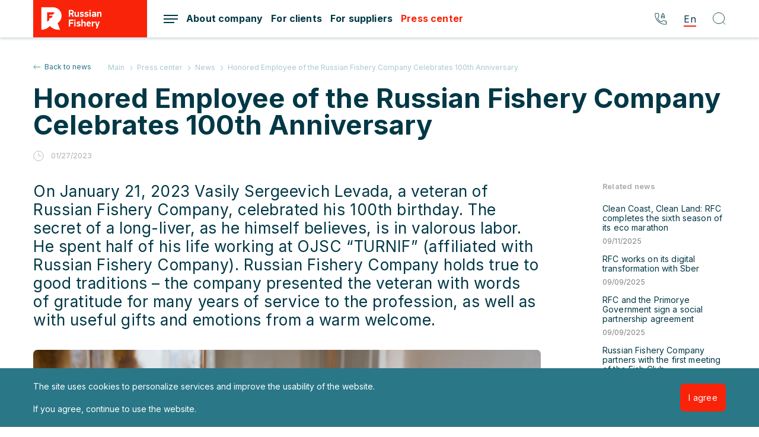

--- FILE ---
content_type: text/html; charset=UTF-8
request_url: https://russianfishery.ru/en/press/news/zasluzhennyy-rabotnik-otmechaet-100-letniy-yubiley/
body_size: 10283
content:
<!DOCTYPE html>
<html id="html" lang="en" class="_lang-en">
<head>

    <meta charset="utf-8" />
    <title>Honored Employee of the Russian Fishery Company Celebrates 100th Anniversary  - RFC news</title>
    <meta name="description" content="RFC news: Honored Employee of the Russian Fishery Company Celebrates 100th Anniversary . Check out the full article on our official website.">
    <meta property="og:type" content="website" />
    <meta property="og:site_name" content="Русская Рыбопромышленная Компания - добыча и переработка рыбы" />
    <meta property="og:url" content="https://russianfishery.ru/en/press/news/zasluzhennyy-rabotnik-otmechaet-100-letniy-yubiley/" />
    <meta name="robots" content="index, follow">
    <meta property="og:title" content="Honored Employee of the Russian Fishery Company Celebrates 100th Anniversary  - RFC news" />
    <meta property="og:description" content="RFC news: Honored Employee of the Russian Fishery Company Celebrates 100th Anniversary . Check out the full article on our official website." />
    <meta property="og:image" content="https://russianfishery.ru/img/share-1.jpg" />
    <meta name="twitter:title" content="Honored Employee of the Russian Fishery Company Celebrates 100th Anniversary  - RFC news">
    <meta name="twitter:description" content="RFC news: Honored Employee of the Russian Fishery Company Celebrates 100th Anniversary . Check out the full article on our official website.">
    <meta name="twitter:image" content="https://russianfishery.ru/img/share-1.jpg">

    <link rel="canonical" href="/en/press/news/zasluzhennyy-rabotnik-otmechaet-100-letniy-yubiley/" />

    <meta http-equiv="X-UA-Compatible" content="IE=edge" />
    <meta name="format-detection" content="telephone=no">
    <meta name="viewport" content="width=device-width, initial-scale=1, user-scalable=no">

    <link rel="apple-touch-icon" sizes="180x180" href="/apple-touch-icon.png">
    <link rel="icon" type="image/png" sizes="32x32" href="/favicon-32x32.png">
    <link rel="icon" type="image/png" sizes="16x16" href="/favicon-16x16.png">
    <link rel="manifest" href="/site.webmanifest">
    <link rel="mask-icon" href="/safari-pinned-tab.svg" color="#ff2d00">
    <meta name="msapplication-TileColor" content="#ffffff">
    <meta name="theme-color" content="#ffffff">

            <!-- Google Tag Manager -->
        <script>(function(w,d,s,l,i){w[l]=w[l]||[];w[l].push({'gtm.start':
        new Date().getTime(),event:'gtm.js'});var f=d.getElementsByTagName(s)[0],
        j=d.createElement(s),dl=l!='dataLayer'?'&l='+l:'';j.async=true;j.src=
        'https://www.googletagmanager.com/gtm.js?id='+i+dl;f.parentNode.insertBefore(j,f);
        })(window,document,'script','dataLayer','GTM-T3J5K3N');</script>
        <!-- End Google Tag Manager -->
    
    
    <link rel="stylesheet" href="/assets/libs.min.css?v=1627455919" />
            <link rel="stylesheet" href="/front-libs/css/swiper-6.7.1.min.css" />
        <link rel="stylesheet" href="/assets/style.min.css?v=1729512732" />

    <script>
                var AppConfig = {
            svg_symbol_file_revision: 1716370801        };
        var App = {};
    </script>

    <!--Yandex & Google verification-->
    <meta name="yandex-verification" content="7537e9318f1c898c" />
    <meta name="google-site-verification" content="d0Bz8czhtVxnBPbC9_nuSH0IbeaKX4xVcapS2X70nQQ" />
    <!--Yandex & Google verification end-->

</head>
<body>

            <!-- Google Tag Manager (noscript) -->
        <noscript><iframe src="https://www.googletagmanager.com/ns.html?id=GTM-T3J5K3N"
        height="0" width="0" style="display:none;visibility:hidden"></iframe></noscript>
        <!-- End Google Tag Manager (noscript) -->
    
    
    <div class="page _press ">

        <a href="javascript:void(0);" class="up-btn js--up-btn"></a>

        <div class="preloader">
            <img class="preloader__logo" src="/img/svg/logo-en.svg" alt="preloader">
        </div>

        <div class="ajax-preloader js--ajax-preloader">
            <img src="/img/svg/logo-en.svg" alt="logo">
        </div>

        <div class="header js--header" itemscope itemtype="http://schema.org/Organization">

            <meta itemprop="name" content="Русская рыбопромышленная Компания">
            <meta itemprop="url" content="https://russianfishery.ru">

            <div class="header__head">
                <div class="container">
                    <div class="header__head__row">
                        <div class="header__left">

                            <a href="/en/" class="header__logo">
                                <img itemprop="logo" src="/img/svg/logo-en.svg" alt="logo">
                            </a>

                            
<div class="header__menu">

    <div class="header__menu__item _burger">
        <a href="javascript:void(0);"
           class="header__menu__burger js--header-burger"><span></span><span></span><span></span></a>
    </div>

            <div class="header__menu__item">

            <a href="/en/about/"                    class="header__menu__link  " >About company</a>

                            <div class="header__menu__item__submenu">
                                            <div class="header__menu__item__submenu__item">

                            <a href="/en/about/management/"                                    class="header__menu__item__submenu__link " >Top management</a>

                            
                        </div>
                                            <div class="header__menu__item__submenu__item">

                            <a href="/en/about/history/"                                    class="header__menu__item__submenu__link " >History</a>

                            
                        </div>
                                            <div class="header__menu__item__submenu__item">

                            <a href="/en/about/strategy/"                                    class="header__menu__item__submenu__link " >Strategy</a>

                            
                        </div>
                                            <div class="header__menu__item__submenu__item">

                            <a href="/en/about/fleet/"                                    class="header__menu__item__submenu__link " >Fleet</a>

                            
                        </div>
                                            <div class="header__menu__item__submenu__item">

                            <a href="/en/about/sustainability/"                                    class="header__menu__item__submenu__link " >Sustainability</a>

                            
                        </div>
                                            <div class="header__menu__item__submenu__item">

                            <a href="/en/contacts/"                                    class="header__menu__item__submenu__link " >Contacts</a>

                            
                        </div>
                                    </div>
                    </div>
            <div class="header__menu__item">

            <a href="/en/customers/"                    class="header__menu__link  " >For clients</a>

                            <div class="header__menu__item__submenu">
                                            <div class="header__menu__item__submenu__item">

                            <a href="/en/customers/catalog/"                                    class="header__menu__item__submenu__link " >Products</a>

                            
                        </div>
                                            <div class="header__menu__item__submenu__item">

                            <a href="/en/customers/udivitelnyy-mintay/"                                    class="header__menu__item__submenu__link " >Amazing facts about Pollock</a>

                            
                        </div>
                                            <div class="header__menu__item__submenu__item">

                            <a href="/en/customers/production/"                                    class="header__menu__item__submenu__link " >Manufacturing processes</a>

                            
                        </div>
                                    </div>
                    </div>
            <div class="header__menu__item">

            <a href="/en/suppliers/"                    class="header__menu__link  " >For suppliers</a>

                            <div class="header__menu__item__submenu">
                                            <div class="header__menu__item__submenu__item">

                            <a href="/en/suppliers/tenders/"                                    class="header__menu__item__submenu__link " >Tenders</a>

                            
                        </div>
                                    </div>
                    </div>
            <div class="header__menu__item">

            <a href="/en/press/"                    class="header__menu__link _active " >Press center</a>

                            <div class="header__menu__item__submenu">
                                            <div class="header__menu__item__submenu__item">

                            <a href="/en/press/news/"                                    class="header__menu__item__submenu__link _active" >News</a>

                            
                        </div>
                                            <div class="header__menu__item__submenu__item">

                            <a href="/en/press/media/"                                    class="header__menu__item__submenu__link " >Media library</a>

                            
                        </div>
                                    </div>
                    </div>
    
</div>
                        </div>
                        <div class="header__right">

                                                                <a href="#hotLine" class="header__hot-line js--popup"><svg class="svg-icon"><use xlink:href="#hot-line"></use></svg></a>
                                    
                            <div class="header__lang">
                                <div class="header__lang__current">
                                    En                                </div>
                                <div class="header__lang__items">
                                                                            <a href="/press/news/zasluzhennyy-rabotnik-otmechaet-100-letniy-yubiley/"
                                            class="header__lang__item"
                                            rel="alternate"
                                            hreflang="ru"
                                        >
                                        Rus                                        </a>
                                                                            <a href="/ch/press/news/zasluzhennyy-rabotnik-otmechaet-100-letniy-yubiley/"
                                            class="header__lang__item"
                                            rel="alternate"
                                            hreflang="ch"
                                        >
                                        中文                                        </a>
                                                                    </div>
                            </div>

                            <a href="javascript:void(0);" class="header__search-icon js--header-search-icon">
                                <svg class="svg-icon"><use xlink:href="#search"></use></svg>
                            </a>

                            <a href="javascript:void(0);" class="header__menu__burger _mobile js--header-burger"><span></span><span></span><span></span></a>

                        </div>
                        <div class="header__search js--header-search">
                            <a href="javascript:void(0);" class="header__search__close js--header-search-close"></a>
                            <form action="/en/search/" class="header__search__form">
                                <input type="search" placeholder="Search" name="q">
                                <button type="submit"><svg class="svg-icon"><use xlink:href="#search"></use></svg></button>
                            </form>
                        </div>
                    </div>
                </div>
            </div>
            <div class="header__burger-menu">
                <div class="container">
                    <div class="p-r">
                        <a href="javascript:void(0);" class="header__burger-menu__close js--header-burger-menu-close"></a>

                        <div class="header__mobile-lang">
                            <svg class="svg-icon header__mobile-lang__icon"><use xlink:href="#world"></use></svg>
                                                                <div class="header__mobile-lang__item">
                                        <a href="/press/news/zasluzhennyy-rabotnik-otmechaet-100-letniy-yubiley/"
                                           class="header__mobile-lang__link"
                                           rel="alternate"
                                           hreflang="ru"
                                           >
                                               Rus                                           </a>
                                    </div>
                                                                    <div class="header__mobile-lang__item">
                                        <a href="/ch/press/news/zasluzhennyy-rabotnik-otmechaet-100-letniy-yubiley/"
                                           class="header__mobile-lang__link"
                                           rel="alternate"
                                           hreflang="ch"
                                           >
                                               中文                                           </a>
                                    </div>
                                                                    <div class="header__mobile-lang__item">
                                        <span class="header__mobile-lang__link _active">
                                            En                                        </span>
                                    </div>
                                                        </div>

                        
<div class="header__burger-menu__menu">

    <div class="header__burger-menu__menu__column">

        
            
            <div class="header__burger-menu__menu__item">

                <a href="/en/about/"                    class="header__burger-menu__menu__link  "
                >About company</a>

                
                    <a href="javascript:void(0);" class="header__burger-menu__menu__mobile-arrow js--header-burger-menu-submenu-toggler"></a>

                    <div class="header__burger-menu__menu__submenu js--header-burger-menu-submenu">

                        
                            <div class="header__burger-menu__menu__submenu__item">

                                <a href="/en/about/management/"                                    class="header__burger-menu__menu__submenu__link "
                                >Top management</a>

                                
                            </div>

                        
                            <div class="header__burger-menu__menu__submenu__item">

                                <a href="/en/about/history/"                                    class="header__burger-menu__menu__submenu__link "
                                >History</a>

                                
                            </div>

                        
                            <div class="header__burger-menu__menu__submenu__item">

                                <a href="/en/about/strategy/"                                    class="header__burger-menu__menu__submenu__link "
                                >Strategy</a>

                                
                            </div>

                        
                            <div class="header__burger-menu__menu__submenu__item">

                                <a href="/en/about/fleet/"                                    class="header__burger-menu__menu__submenu__link "
                                >Fleet</a>

                                
                            </div>

                        
                            <div class="header__burger-menu__menu__submenu__item">

                                <a href="/en/about/sustainability/"                                    class="header__burger-menu__menu__submenu__link "
                                >Sustainability</a>

                                
                            </div>

                        
                            <div class="header__burger-menu__menu__submenu__item">

                                <a href="/en/contacts/"                                    class="header__burger-menu__menu__submenu__link "
                                >Contacts</a>

                                
                            </div>

                        
                    </div>

                
            </div>

        
                            </div>
                <div class="header__burger-menu__menu__column">
            
            <div class="header__burger-menu__menu__item">

                <a href="/en/customers/"                    class="header__burger-menu__menu__link  "
                >For clients</a>

                
                    <a href="javascript:void(0);" class="header__burger-menu__menu__mobile-arrow js--header-burger-menu-submenu-toggler"></a>

                    <div class="header__burger-menu__menu__submenu js--header-burger-menu-submenu">

                        
                            <div class="header__burger-menu__menu__submenu__item">

                                <a href="/en/customers/catalog/"                                    class="header__burger-menu__menu__submenu__link "
                                >Products</a>

                                
                            </div>

                        
                            <div class="header__burger-menu__menu__submenu__item">

                                <a href="/en/customers/udivitelnyy-mintay/"                                    class="header__burger-menu__menu__submenu__link "
                                >Amazing facts about Pollock</a>

                                
                            </div>

                        
                            <div class="header__burger-menu__menu__submenu__item">

                                <a href="/en/customers/production/"                                    class="header__burger-menu__menu__submenu__link "
                                >Manufacturing processes</a>

                                
                            </div>

                        
                    </div>

                
            </div>

        
                            </div>
                <div class="header__burger-menu__menu__column">
            
            <div class="header__burger-menu__menu__item">

                <a href="/en/suppliers/"                    class="header__burger-menu__menu__link  "
                >For suppliers</a>

                
                    <a href="javascript:void(0);" class="header__burger-menu__menu__mobile-arrow js--header-burger-menu-submenu-toggler"></a>

                    <div class="header__burger-menu__menu__submenu js--header-burger-menu-submenu">

                        
                            <div class="header__burger-menu__menu__submenu__item">

                                <a href="/en/suppliers/tenders/"                                    class="header__burger-menu__menu__submenu__link "
                                >Tenders</a>

                                
                            </div>

                        
                    </div>

                
            </div>

        
            
            <div class="header__burger-menu__menu__item">

                <a href="/en/press/"                    class="header__burger-menu__menu__link _active "
                >Press center</a>

                
                    <a href="javascript:void(0);" class="header__burger-menu__menu__mobile-arrow js--header-burger-menu-submenu-toggler"></a>

                    <div class="header__burger-menu__menu__submenu js--header-burger-menu-submenu">

                        
                            <div class="header__burger-menu__menu__submenu__item">

                                <a href="/en/press/news/"                                    class="header__burger-menu__menu__submenu__link _active"
                                >News</a>

                                
                            </div>

                        
                            <div class="header__burger-menu__menu__submenu__item">

                                <a href="/en/press/media/"                                    class="header__burger-menu__menu__submenu__link "
                                >Media library</a>

                                
                            </div>

                        
                    </div>

                
            </div>

        
        <div class="header__burger-menu__menu__item">
             <a href="#hotLine" class="header__burger-menu__menu__link _red js--popup">Hotline</a>
        </div>

    </div>

</div>
                        
<div class="header__burger-menu__politics-menu">
            <div class="header__burger-menu__politics-menu__item">
            <a href="/en/personal-data/" class="header__burger-menu__politics-menu__link">Сonsent to the personal data processing</a>
        </div>
            <div class="header__burger-menu__politics-menu__item">
            <a href="/en/cookie/" class="header__burger-menu__politics-menu__link">Cookie management</a>
        </div>
            <div class="header__burger-menu__politics-menu__item">
            <a href="/en/sitemap/" class="header__burger-menu__politics-menu__link">Site map</a>
        </div>
    </div>
                    </div>
                </div>
            </div>
        </div>

        <div class="main">

            
                <div class="page-top">
                    <div class="container">

                        <a href="/en/press/news/" class="back-link"><svg class="svg-icon"><use xlink:href="#back-arrow"></use></svg>Back to news</a>

                        <div class="breadcrumbs" itemscope itemtype="http://schema.org/BreadcrumbList"><div class="breadcrumbs__item"><a href="/en/">Main </a></div>
            <div class="breadcrumbs__item" itemprop="itemListElement" itemscope itemtype="http://schema.org/ListItem">
                <a href="/en/press/" title="Press center" itemprop="item">
                    <span itemprop="name">Press center</span>
                </a>
                <meta itemprop="position" content="1" />
            </div>
		    
            <div class="breadcrumbs__item" itemprop="itemListElement" itemscope itemtype="http://schema.org/ListItem">
                <a href="/en/press/news/" title="News" itemprop="item">
                    <span itemprop="name">News</span>
                </a>
                <meta itemprop="position" content="2" />
            </div>
		    
            <div class="breadcrumbs__item _last" itemprop="itemListElement" itemscope itemtype="http://schema.org/ListItem">
                <span itemprop="name">Honored Employee of the Russian Fishery Company Celebrates 100th Anniversary </span>
				<meta itemprop="position" content="3" />
            </div>
            </div>
                        <h1 class="h1">Honored Employee of the Russian Fishery Company Celebrates 100th Anniversary </h1>
                        <div class="news-detail-date">01/27/2023</div>

                    </div>
                </div>

            



<div class="container">

    <div class="page-greed">
        <div class="page-greed__content">

                            <div class="style mb-2_5-rem">
                    <div class="text-lead">On January 21, 2023 Vasily Sergeevich Levada, a veteran of Russian Fishery Company, celebrated his 100th birthday. The secret of a long-liver, as he himself believes, is in valorous labor. He spent half of his life working at OJSC “TURNIF” (affiliated with Russian Fishery Company). Russian Fishery Company holds true to good traditions – the company presented the veteran with words of gratitude for many years of service to the profession, as well as with useful gifts and emotions from a warm welcome.</div>
                </div>
            
                            <div class="mb-2_5-rem">

                    <div class="slider-2-container js--slider-2-container">
                        <div class="news-detail-gallery slider-2 js--slider-2" data-loop="true">
                            <div class="slider-2__slides">
                                                                    <div class="slider-2__slide">
                                        <div class="news-detail-gallery__item">
                                            <img src="/upload/iblock/878/0onqnugv779gy7urki2ftxd38fycwj1p.jpg">
                                        </div>
                                    </div>
                                                                    <div class="slider-2__slide">
                                        <div class="news-detail-gallery__item">
                                            <img src="/upload/iblock/34f/oxtfqj9zspghvh1nli19hibc0btgtboj.jpg">
                                        </div>
                                    </div>
                                                                    <div class="slider-2__slide">
                                        <div class="news-detail-gallery__item">
                                            <img src="/upload/iblock/5b5/123bb0bztnnpaqh5wj2gzxssr55h999s.jpg">
                                        </div>
                                    </div>
                                                            </div>
                        </div>
                        <div class="slider-2-nav _horizontal _min">
                            <a href="javascript:void(0);" class="slider-2-nav__arrow _prev js--slider-2-prev"></a>
                            <a href="javascript:void(0);" class="slider-2-nav__arrow _next js--slider-2-next"></a>
                        </div>
                        <div class="js--slider-2-pagination"></div>
                    </div>

                </div>
            
            
            <div class="news-detail-text style">

                <p>
	 Veteran’s maintenance support is one of social work priorities for Russian Fishery Company. The company has a Council of Veterans, which includes more than 140 honored employees who have worked for the company for more than 15 years. Russian Fishery Company provides its veterans with welfare assistance, arranges celebrations of important dates, and helps out in tough situations.
</p>

<blockquote>
	<p>
		 "There is no such thing as an ex-employee in our company. We love and never forget our veterans. These are the people who devoted themselves to the profession, loved the marine environment and their work. They are the real example for us to follow and be proud of, so we always remember them, say words of gratitude, give presents, are in touch with them, and they return the sincere joy of meeting us. Today is a meaningful day. Vasily Sergeevich is a legend not only for the Russian Fishery Company, but for the whole city".
	</p>
	<div class="blockquote__author">
		 Natalia Skrebneva, the company’s Chief Human Resources Officer
	</div>
</blockquote>
<p>
	 With the words of gratitude and heartfelt talks the jubilee received a new TV set, a gift set with Russian Fishery Company production and a limited edition collector’s book of photographs. The pictures represent "Kapitan Vdovichenko" super trawler, the first fishing vessel of Russian Fishing Company built at Russian shipyards in St. Petersburg. The personnel of Russian Fishery Company emphasized that the trawler ship had started fishing at the end of 2022 and showed excellent production indices. Vasily Sergeevich was surprised by the power of the modern fleet and felt a little bit nostalgic.
</p>

<blockquote>
	<p>
		 "I had been serving in the Navy for 30 years; at first — as a chemical specialist, and then as a missile specialist. In 1970 I came to work in a new organization — "Pacific Department of Fish Survey and Research Fleet" ("TURNIF"). I was engaged in shipment of different cargoes — I was employed as a master marine of a pontoon boat, providing supply for fleet vessels. The most common cargo — trawls, and among the unusual items — sugar, sausages, krill flour and even cow carcasses. We loaded and discharged vessels sailing to Antarctica".
	</p>
	<div class="blockquote__author">
		 recalls Vasily Sergeevich
	</div>
</blockquote>

<p>
	 Vasily Sergeevich was a firm but fair team leader; he was adept for order and responsibility. The veteran of labor still keeps the company's gratitude for his work in his memory and letters of appreciations In a special wooden cabinet. There are also wartime awards, such as the Medal of Nakhimov. So, Vasily Sergeevich can be called a veteran in all senses — both a veteran of the Great Patriotic War, and a veteran of the fishing industry.
</p>
<p>
	 The 100th anniversary is not just an anniversary; it is a Celebration with a large C! A great life has been lived, a long road of a hundred years has been travelled. Vasily Sergeevich has got invaluable experience that is gratefully adopted by his grandchildren and great-grandchildren.
</p>
<p>
	 The secret of a long life is in constant work, thinks the centenarian. Even at his hundred years of age, he continues to train his body and mind — he helps children at the country house — dacha, does crossword puzzles, and sings karaoke.
</p>
<p>
	 Together with his family, Vasily Levada lives at the dacha in the summer season. Bath house, berries, fresh air and a healthy lifestyle also help to keep him in a good shape. His main dream is to keep a combative mood and stay healthy. The veteran wished the same to all the present employees of Russian Fishery Company and all fishermen.
</p>

<blockquote>
	<p>
		 "I wish them a long life and of course, good health. And also — to perform tasks for fishing and processing of fishery product, which our country is in need. As the saying goes, may your always have seven feet under the keel!"
	</p>
	<div class="blockquote__author">
		 Vasily Levada
	</div>
</blockquote>

            </div>

            
            <div class="mt-5-rem">

                <div class="include-block">
<div class="share">

    <div class="share__text">Was the news helpful? Share it on social networks or send it by e-mail so as not to lose.</div>

    <div class="share__items">

        <a href="javascript:void(0);" class="share__item"
           onclick="App.Seo.send('socIconClick', 'VK');window.open('https://vk.com/share.php?url=https://russianfishery.ru/en/press/news/zasluzhennyy-rabotnik-otmechaet-100-letniy-yubiley/','','toolbar=0,status=0,width=626,height=436');"
        >
            <svg class="svg-icon">
                <use xlink:href="#vk"></use>
            </svg>
        </a>

        
        
        
        <a href="javascript:void(0);" class="share__item"
           onclick="App.Seo.send('socIconClick', 'OK');window.open('https://connect.ok.ru/offer?url=https://russianfishery.ru/en/press/news/zasluzhennyy-rabotnik-otmechaet-100-letniy-yubiley/','','toolbar=0,status=0,width=626,height=436');"
        >
            <svg class="svg-icon">
                <use xlink:href="#ok"></use>
            </svg>
        </a>

        
        <a href="#share-to-mail" class="share__item js--popup"><svg class="svg-icon"><use xlink:href="#mail-share"></use></svg></a>
        <div class="d-none">
            <div id="share-to-mail" class="_min">
                <form action="/api/send-link-to-mail.php" method="post" class="js--webform" novalidate>
                    <div class="h2">Send link to:</div>
                    <input type="hidden" name="sendLinkToMail" id="sendLinkToMail" value="0a3308a6a446d77e44d371e0e1763910" />                    <input type="hidden" name="link" value="https://russianfishery.ru/en/press/news/zasluzhennyy-rabotnik-otmechaet-100-letniy-yubiley/">
                    <div class="form-item">
                        <input type="email" name="email" placeholder="Email">
                        <div class="form-item__error"></div>
                    </div>
                    <div class="form-item">
                        <button type="submit" class="btn">Send</button>
                    </div>
                </form>
            </div>
        </div>

    </div>

</div>
</div>
            </div>

        </div>
        <div class="page-greed__right-bar">

                            <div class="sticky">
                    <div class="text-small-bold">Related news</div>
                                            <div class="mb-1-rem">
                            <a href="/en/press/news/chistyy-bereg-chistyy-kray-rrpk-zavershila-shestoy-sezon-ekomarafona/" class="news-prev _min">
                                <div class="news-prev__title fw-normal">Clean Coast, Clean Land: RFC completes the sixth season of its eco marathon</div>
                                <div class="news-prev__date">09/11/2025</div>
                            </a>
                        </div>
                                            <div class="mb-1-rem">
                            <a href="/en/press/news/rrpk-razvivaet-tsifrovuyu-transformatsiyu-kompanii-so-sberom/" class="news-prev _min">
                                <div class="news-prev__title fw-normal">RFC works on its digital transformation with Sber</div>
                                <div class="news-prev__date">09/09/2025</div>
                            </a>
                        </div>
                                            <div class="mb-1-rem">
                            <a href="/en/press/news/rrpk-i-pravitelstvo-primorya-podpisali-soglashenie-o-sotsialnom-partnerstve/" class="news-prev _min">
                                <div class="news-prev__title fw-normal">RFC and the Primorye Government sign a social partnership agreement</div>
                                <div class="news-prev__date">09/09/2025</div>
                            </a>
                        </div>
                                            <div class="mb-1-rem">
                            <a href="/en/press/news/russkaya-rybopromyshlennaya-kompaniya-stala-partnerom-pervoy-vstrechi-rybnogo-kluba/" class="news-prev _min">
                                <div class="news-prev__title fw-normal">Russian Fishery Company partners with the first meeting of the Fish Club</div>
                                <div class="news-prev__date">04/17/2025</div>
                            </a>
                        </div>
                                    </div>
            
        </div>
    </div>

</div>
<div class="include-block"><div class="press-contacts">
    <div class="container">

        <div class="press-contacts__row">
            <div class="press-contacts__info">
                <div class="press-contacts__title  h3 mb-0_5-rem">Contacts for mass media</div>
                                <div class="press-contacts__items _column">
                    <div class="press-contacts__item">
                        <div class="contact-item _phone">
                            <a href="tel:74957775450">+7 (495) 777 5450</a>
                            <span>ext. 5049</span>
                        </div>
                    </div>
                    <div class="press-contacts__item">
                        <div class="contact-item _phone">
                            <a href="tel:74232227878">+7 (423) 222 78 78</a>
                            <span>ext. 7167</span>
                        </div>
                    </div>
                    <div class="press-contacts__item">
                        <div class="contact-item _email">
                            <a href="mailto:pr@russianfishery.ru">pr@russianfishery.ru</a>
                        </div>
                    </div>
                </div>
            </div>
            <div class="press-contacts__img">
                <img src="/img/html/press-contacts-img.png" alt="">
            </div>
        </div>

    </div>
</div></div>

</div><!--main-->

<div class="footer">
    <div class="container">
        <div class="footer__row">
            <div class="footer__row__left">

                <a href="/en/" class="footer__logo">
                    <img src="https://russianfishery.ru/img/svg/logo-en.svg" alt="logo">
                </a>

                <div class="footer__contacts">
                                            <div class="footer__contacts__phone">
                            <a href="tel:+74232227878">+7 (423) 222-78-78</a>
                        </div>
                                                                <div class="footer__contacts__email">
                            <a href="mailto:sea@russianfishery.ru">sea@russianfishery.ru</a>
                        </div>
                                                                <div class="footer__contacts__addr">
                            Russia, 690001 Vladivostok,
<br>
Pushkinskaya Street, 87                        </div>
                                    </div>

                <div class="footer__socials socials">
                    <div class="footer__socials-contacts">
                        <a href="/en/contacts/"                                class="footer__menu__item__link">Contacts</a>:
                    </div>
                    <div class="footer__socials-web">
                        <a href="https://vk.com/hr_rrpk?ysclid=liiqyk0h31788633740" class="socials__link socials__vk"
                           target="_blank" rel="nofollow">
                            <svg xmlns="http://www.w3.org/2000/svg" width="40" height="40" viewBox="0 0 40 40"
                                 fill="none">
                                <g clip-path="url(#clip0_1_24)">
                                    <mask id="mask0_1_24" style="mask-type:luminance" maskUnits="userSpaceOnUse" x="0"
                                          y="0" width="40" height="40">
                                        <path d="M39.802 0H0.197998V40H39.802V0Z" fill="white"/>
                                    </mask>
                                    <g mask="url(#mask0_1_24)">
                                        <rect width="40" height="40" rx="10" fill="white" fill-opacity="0.1"/>
                                        <path d="M21.2707 28.817C12.2442 28.817 7.09576 22.567 6.88123 12.167H11.4027C11.5512 19.8003 14.8845 23.0336 17.5247 23.7003V12.167H21.7823V18.7503C24.3895 18.467 27.1285 15.467 28.0526 12.167H32.3101C31.6006 16.2337 28.6303 19.2336 26.5181 20.467C28.6303 21.467 32.0133 24.0836 33.3004 28.817H28.6138C27.6072 25.6503 25.0991 23.2003 21.7823 22.867V28.817H21.2707Z"
                                              fill="white"/>
                                    </g>
                                </g>
                                <defs>
                                    <clipPath id="clip0_1_24">
                                        <rect width="40" height="40" fill="white"/>
                                    </clipPath>
                                </defs>
                            </svg>
                        </a>
                        <a href="https://ok.ru/russianfishery?ysclid=liiqzplpeb914939937"
                           class="socials__link socials__ok" target="_blank" rel="nofollow">
                            <svg xmlns="http://www.w3.org/2000/svg" width="40" height="40" viewBox="0 0 40 40"
                                 fill="none">
                                <g clip-path="url(#clip0_1_50)">
                                    <rect width="40" height="40" rx="10" fill="white" fill-opacity="0.1"/>
                                    <path d="M19.9777 5.97803C16.0134 5.97803 12.7998 9.20824 12.7998 13.1928C12.7998 17.1774 16.0134 20.4079 19.9777 20.4079C23.9421 20.4079 27.1557 17.1774 27.1557 13.1928C27.1557 9.20824 23.9421 5.97803 19.9777 5.97803ZM19.9777 16.1754C18.339 16.1754 17.0105 14.84 17.0105 13.1929C17.0105 11.5458 18.339 10.2105 19.9777 10.2105C21.6165 10.2105 22.945 11.5458 22.945 13.1929C22.945 14.84 21.6165 16.1754 19.9777 16.1754Z"
                                          fill="white"/>
                                    <path d="M22.5118 26.1489C25.3854 25.5605 27.1075 24.1927 27.1986 24.1192C28.0395 23.4414 28.1745 22.2068 27.5002 21.3615C26.8259 20.5163 25.5977 20.3805 24.7566 21.0582C24.7388 21.0727 22.9022 22.4889 19.8802 22.4909C16.8584 22.4889 14.9829 21.0727 14.9651 21.0582C14.124 20.3805 12.8958 20.5163 12.2215 21.3615C11.5472 22.2068 11.6823 23.4414 12.5231 24.1192C12.6155 24.1937 14.4086 25.5971 17.3627 26.1717L13.2456 30.4966C12.4973 31.2765 12.5198 32.5184 13.2958 33.2704C13.6745 33.6375 14.1627 33.8199 14.6504 33.8199C15.1617 33.8199 15.6726 33.6191 16.0555 33.2198L19.8803 29.1245L24.0915 33.2464C24.8545 34.012 26.09 34.0108 26.8516 33.2442C27.6132 32.4775 27.6122 31.2354 26.8494 30.4699L22.5118 26.1489Z"
                                          fill="white"/>
                                    <path d="M19.8805 22.4907C19.8747 22.4907 19.8862 22.4908 19.8805 22.491C19.8748 22.4908 19.8863 22.4907 19.8805 22.4907Z"
                                          fill="white"/>
                                </g>
                                <defs>
                                    <clipPath id="clip0_1_50">
                                        <rect width="40" height="40" fill="white"/>
                                    </clipPath>
                                </defs>
                            </svg>
                        </a>
                    </div>
                </div>
                <div class="footer__qr-row">
                    <a class="footer__qr-col" href="https://t.me/hr_rrpk" target="_blank" rel="nofollow">
                        <img class="footer__qr-img" src="/img/html/qr-about.png"
                             srcset="/img/html/qr-about@2x.png 2x" alt="" width="100" height="100">
                        <div class="footer__qr-title">Новости о работе <br> в компании</div>
                    </a>
                    <a class="footer__qr-col" href="https://t.me/russianfishery_rrpk" target="_blank" rel="nofollow">
                        <img class="footer__qr-img" src="/img/html/qr-about-work.png"
                             srcset="/img/html/qr-about-work@2x.png 2x" alt="" width="100" height="100">
                        <div class="footer__qr-title">Новости <br> компании</div>
                    </a>
                    <a class="footer__qr-col" href="https://weixin.qq.com/r/jBAJEcfEJZparYNy90We" target="_blank" rel="nofollow">
                        <img class="footer__qr-img" src="/img/html/qr-weechat.png"
                             srcset="/img/html/qr-weechat@2x.png 2x" alt="" width="100" height="100">
                        <div class="footer__qr-title">Wechat</div>
                    </a>
                </div>
            </div>
            <div class="footer__row__right">

                
<div class="footer__menu">

    <div class="footer__menu__col">
        
            
            <div class="footer__menu__item">

                <a href="/en/about/"                   class="footer__menu__item__link  "
                >About company</a>

                                    <div class="footer__menu__item__submenu">
                        
                            <div class="footer__menu__item__submenu__item">
                                <a href="/en/about/management/"                                   class="footer__menu__item__submenu__item__link "
                                >Top management</a>
                            </div>

                        
                            <div class="footer__menu__item__submenu__item">
                                <a href="/en/about/history/"                                   class="footer__menu__item__submenu__item__link "
                                >History</a>
                            </div>

                        
                            <div class="footer__menu__item__submenu__item">
                                <a href="/en/about/strategy/"                                   class="footer__menu__item__submenu__item__link "
                                >Strategy</a>
                            </div>

                        
                            <div class="footer__menu__item__submenu__item">
                                <a href="/en/about/fleet/"                                   class="footer__menu__item__submenu__item__link "
                                >Fleet</a>
                            </div>

                        
                            <div class="footer__menu__item__submenu__item">
                                <a href="/en/about/sustainability/"                                   class="footer__menu__item__submenu__item__link "
                                >Sustainability</a>
                            </div>

                                            </div>
                
            </div>

        
                            </div>
                <div class="footer__menu__col">
            
            <div class="footer__menu__item">

                <a href="/en/customers/"                   class="footer__menu__item__link  "
                >For clients</a>

                                    <div class="footer__menu__item__submenu">
                        
                            <div class="footer__menu__item__submenu__item">
                                <a href="/en/customers/catalog/"                                   class="footer__menu__item__submenu__item__link "
                                >Products</a>
                            </div>

                        
                            <div class="footer__menu__item__submenu__item">
                                <a href="/en/customers/udivitelnyy-mintay/"                                   class="footer__menu__item__submenu__item__link "
                                >Amazing facts about Pollock</a>
                            </div>

                        
                            <div class="footer__menu__item__submenu__item">
                                <a href="/en/customers/production/"                                   class="footer__menu__item__submenu__item__link "
                                >Manufacturing processes</a>
                            </div>

                                            </div>
                
            </div>

        
                            </div>
                <div class="footer__menu__col">
            
            <div class="footer__menu__item">

                <a href="/en/suppliers/"                   class="footer__menu__item__link  "
                >For suppliers</a>

                                    <div class="footer__menu__item__submenu">
                        
                            <div class="footer__menu__item__submenu__item">
                                <a href="/en/suppliers/tenders/"                                   class="footer__menu__item__submenu__item__link "
                                >Tenders</a>
                            </div>

                                            </div>
                
            </div>

        
            
            <div class="footer__menu__item">

                <a href="/en/press/"                   class="footer__menu__item__link _active "
                >Press center</a>

                                    <div class="footer__menu__item__submenu">
                        
                            <div class="footer__menu__item__submenu__item">
                                <a href="/en/press/news/"                                   class="footer__menu__item__submenu__item__link _active"
                                >News</a>
                            </div>

                        
                            <div class="footer__menu__item__submenu__item">
                                <a href="/en/press/media/"                                   class="footer__menu__item__submenu__item__link "
                                >Media library</a>
                            </div>

                                            </div>
                
            </div>

        
        <div class="footer__menu__item">
            <a href="#hotLine" class="footer__menu__item__link _red js--popup">Hotline</a>
        </div>

    </div>

</div>
            </div>
        </div>
        <div class="footer__row-2">
            <div class="footer__row-2__left">

                <div class="footer__copyright">© 2026 Russian Fishery Company, LLC</div>

                
<div class="footer__politics-menu">
            <div class="footer__politics-menu__item">
            <a href="/en/personal-data/">Сonsent to the personal data processing</a>
        </div>
            <div class="footer__politics-menu__item">
            <a href="/en/cookie/">Cookie management</a>
        </div>
            <div class="footer__politics-menu__item">
            <a href="/en/sitemap/">Site map</a>
        </div>
    </div>
            </div>
        </div>
    </div>
</div>

<div class="cookie-popup js--cookie-popup">
    <div class="container">

        <div class="cookie-popup__row">
            <div class="cookie-popup__row__text">
                The site uses cookies to personalize services and improve the usability of the website. <br><br>If you agree, continue to use the website.            </div>
            <div class="cookie-popup__row__btns">
                <a href="javascript:void(0);" class="btn js--cookie-success">I agree</a>
            </div>
        </div>

    </div>
</div>

<div class="d-none">
    <div id="hotLine" class="form-popup">
        
<form action="/en/press/news/zasluzhennyy-rabotnik-otmechaet-100-letniy-yubiley/" method="POST" class="js--webform" novalidate>

            <div class="h2">Hotline</div>
    
    <div class="bg-text-block">
        <p>If you become aware of any facts of theft, fraud, abuse of power, and corruption at Russian Fishery Company, you may report to our hotline</p>
        <p><a href="mailto:compliance@russianfishery.ru" class="link">compliance@russianfishery.ru</a></p>
        <p><a href="tel:88007707580" class="fw-bold link">8 800 770 75 80</a></p>
        <p>or by filling the form below.</p>
    </div>

    <input type="hidden" name="sid" id="sid" value="402e45856457ea7618c944bf49a05bc5" />    <input type="hidden" name="form_id" value="2">
    <input type="hidden" name="form-unique" value="2_">

    <div class="form-item">
        <div class="form-item__label">Introduce yourself:</div>
        <input type="text" name="name">
        <div class="form-item__error"></div>
    </div>

    <div class="form-item">
        <div class="form-item__label">Enter your e-mail</div>
        <input type="email" name="email">
        <div class="form-item__error"></div>
    </div>

    <div class="form-item">
        <div class="form-item__label">Enter your phone number</div>
        <input type="tel" name="phone" placeholder="+ (   )   -  -  " class="js--phone-mask">
        <div class="form-item__error"></div>
    </div>

    <div class="form-item">
        <div class="form-item__label">Message text (*)</div>
        <textarea name="message" rows="5"></textarea>
        <div class="form-item__error"></div>
    </div>

    <div class="form-item">
        <div class="form-item__label _static">File</div>
        <div class="form-item__file js--input-file">
            <input type="file" name="file">
            <a href="javascript:void(0);" class="form-item__file__add js--input-file-add">Select a file</a>
            <div class="form-item__file__info">
                <span class="js--input-file-text"></span>
                <a href="javascript:void(0);" class="form-item__file__info__delete js--input-file-delete"></a>
            </div>
        </div>
        <div class="form-item__error"></div>
    </div>

    <div class="form-item">
        <label class="form-item__checkbox style">
            <input type="checkbox" name="agree" value="yes">
            <i></i>
            I have read and agree with <a href="/en/personal-data/" target="_blank">the Personal Data Processing Policy</a>        </label>
        <div class="form-item__error"></div>
    </div>

            <div class="form-item">
            <input type="hidden" name="captcha_sid" value="0815686e653aebd7ec7cd51282d98655"/>
            <div class="p-r">
                <div class="form-item__label">Enter the characters from the picture</div>
                <div class="d-flex">
                    <div style="border: 1px solid #CCCCCC" class="d-flex mr-1-rem">
                        <img class="align-self-center js--webform-captcha-img"
                             src="/bitrix/tools/captcha.php?captcha_sid=0815686e653aebd7ec7cd51282d98655"
                             alt="form_image"
                        />
                    </div>
                    <input type="text" name="captcha_word" autocomplete="off" maxlength="50">
                </div>
                <div class="form-item__error"></div>
            </div>
        </div>
    
    <div class="form-item">
        <button type="submit" class="btn">Send</button>
    </div>

    <div class="hr mt-1_5-rem mb-1_5-rem"></div>

    <div class="color-red fs-14">Please, remember that the hotline must not be used for dissemination of known falsehoods and for other unlawful purposes.</div>

</form>

    </div>
</div>

</div><!--page-->

<link rel="preconnect" href="https://fonts.gstatic.com">
<link href="https://fonts.googleapis.com/css2?family=Inter:wght@300;400;700&display=swap" rel="stylesheet">

<script src="/front-libs/js/default-passive-events.js"></script>
<script defer src="/front-libs/js/jquery-3.6.0.min.js"></script>
<script defer type="text/javascript"
        src="/assets/libs.min.js?v=1764143014"></script>
    <script defer src="/front-libs/js/swiper-6.7.1.min.js"></script>
<script defer src="/front-libs/js/imask.js"></script>
    <script defer src="/front-libs/js/jquery.inputmask.min.js"></script>
    <script defer src="/front-libs/js/jquery.inputmask-multi.min.js"></script>
<script defer type="text/javascript"
        src="/assets/script.min.js?v=1764143014"></script>
            <link rel="stylesheet"
                  href="/assets/press/style.min.css?v=1716370801"/>
                    <script defer type="text/javascript"
                    src="/assets/press/script.min.js?v=1627455648"></script>
        
</body>

</html>

--- FILE ---
content_type: text/css
request_url: https://russianfishery.ru/assets/style.min.css?v=1729512732
body_size: 17757
content:
html,body,div,span,object,iframe,h1,h2,h3,h4,h5,h6,p,blockquote,pre,abbr,address,cite,code,del,dfn,em,img,ins,kbd,q,samp,small,strong,sub,sup,var,b,i,dl,dt,dd,ol,ul,li,fieldset,form,label,legend,table,caption,tbody,tfoot,thead,tr,th,td,article,aside,canvas,details,figcaption,figure,footer,header,hgroup,menu,nav,section,summary,time,mark,audio,video{margin:0;padding:0;border:0;outline:0;vertical-align:baseline;background:rgba(0,0,0,0)}article,aside,details,figcaption,figure,footer,header,hgroup,menu,nav,section,main{display:block}nav ul{list-style:none}blockquote,q{quotes:none}blockquote:before,blockquote:after,q:before,q:after{content:none}a{margin:0;padding:0;vertical-align:baseline;background:rgba(0,0,0,0)}ins{background-color:#ff9;color:#000;text-decoration:none}mark{background-color:#ff9;color:#000;font-style:italic;font-weight:bold}del{text-decoration:line-through}abbr[title],dfn[title]{border-bottom:1px dotted;cursor:help}table{border-collapse:collapse;border-spacing:0}hr{display:block;height:1px;border:0;border-top:1px solid #ccc;margin:1em 0;padding:0}input,select{vertical-align:middle}ul,li{list-style:none}hr{display:block;height:1px;border:0;border-top:1px solid #ccc;margin:1em 0;padding:0}i{font-style:normal}a{text-decoration:none}/*!
 * Bootstrap Grid v4.0.0 (https://getbootstrap.com)
 * Copyright 2011-2018 The Bootstrap Authors
 * Copyright 2011-2018 Twitter, Inc.
 * Licensed under MIT (https://github.com/twbs/bootstrap/blob/master/LICENSE)
 */html{box-sizing:border-box;-ms-overflow-style:scrollbar}*,*::before,*::after{box-sizing:inherit}.row{display:flex;flex-wrap:wrap;margin-right:-12px;margin-left:-12px}.no-gutters{margin-right:0;margin-left:0}.no-gutters>.col,.no-gutters>[class*=col-]{padding-right:0;padding-left:0}.col-1,.col-2,.col-3,.col-4,.col-5,.col-6,.col-7,.col-8,.col-9,.col-10,.col-11,.col-12,.col,.col-auto,.col-sm-1,.col-sm-2,.col-sm-3,.col-sm-4,.col-sm-5,.col-sm-6,.col-sm-7,.col-sm-8,.col-sm-9,.col-sm-10,.col-sm-11,.col-sm-12,.col-sm,.col-sm-auto,.col-md-1,.col-md-2,.col-md-3,.col-md-4,.col-md-5,.col-md-6,.col-md-7,.col-md-8,.col-md-9,.col-md-10,.col-md-11,.col-md-12,.col-md,.col-md-auto,.col-lg-1,.col-lg-2,.col-lg-3,.col-lg-4,.col-lg-5,.col-lg-6,.col-lg-7,.col-lg-8,.col-lg-9,.col-lg-10,.col-lg-11,.col-lg-12,.col-lg,.col-lg-auto,.col-xl-1,.col-xl-2,.col-xl-3,.col-xl-4,.col-xl-5,.col-xl-6,.col-xl-7,.col-xl-8,.col-xl-9,.col-xl-10,.col-xl-11,.col-xl-12,.col-xl,.col-xl-auto{position:relative;width:100%;min-height:1px;padding-right:12px;padding-left:12px}.col{flex-basis:0;flex-grow:1;max-width:100%}.col-auto{flex:0 0 auto;width:auto;max-width:none}.col-1{flex:0 0 8.333333%;max-width:8.333333%}.col-2{flex:0 0 16.666667%;max-width:16.666667%}.col-3{flex:0 0 25%;max-width:25%}.col-4{flex:0 0 33.333333%;max-width:33.333333%}.col-5{flex:0 0 41.666667%;max-width:41.666667%}.col-6{flex:0 0 50%;max-width:50%}.col-7{flex:0 0 58.333333%;max-width:58.333333%}.col-8{flex:0 0 66.666667%;max-width:66.666667%}.col-9{flex:0 0 75%;max-width:75%}.col-10{flex:0 0 83.333333%;max-width:83.333333%}.col-11{flex:0 0 91.666667%;max-width:91.666667%}.col-12{flex:0 0 100%;max-width:100%}.order-first{order:-1}.order-last{order:13}.order-0{order:0}.order-1{order:1}.order-2{order:2}.order-3{order:3}.order-4{order:4}.order-5{order:5}.order-6{order:6}.order-7{order:7}.order-8{order:8}.order-9{order:9}.order-10{order:10}.order-11{order:11}.order-12{order:12}.offset-1{margin-left:8.333333%}.offset-2{margin-left:16.666667%}.offset-3{margin-left:25%}.offset-4{margin-left:33.333333%}.offset-5{margin-left:41.666667%}.offset-6{margin-left:50%}.offset-7{margin-left:58.333333%}.offset-8{margin-left:66.666667%}.offset-9{margin-left:75%}.offset-10{margin-left:83.333333%}.offset-11{margin-left:91.666667%}@media(min-width: 576px){.col-sm{flex-basis:0;flex-grow:1;max-width:100%}.col-sm-auto{flex:0 0 auto;width:auto;max-width:none}.col-sm-1{flex:0 0 8.333333%;max-width:8.333333%}.col-sm-2{flex:0 0 16.666667%;max-width:16.666667%}.col-sm-3{flex:0 0 25%;max-width:25%}.col-sm-4{flex:0 0 33.333333%;max-width:33.333333%}.col-sm-5{flex:0 0 41.666667%;max-width:41.666667%}.col-sm-6{flex:0 0 50%;max-width:50%}.col-sm-7{flex:0 0 58.333333%;max-width:58.333333%}.col-sm-8{flex:0 0 66.666667%;max-width:66.666667%}.col-sm-9{flex:0 0 75%;max-width:75%}.col-sm-10{flex:0 0 83.333333%;max-width:83.333333%}.col-sm-11{flex:0 0 91.666667%;max-width:91.666667%}.col-sm-12{flex:0 0 100%;max-width:100%}.order-sm-first{order:-1}.order-sm-last{order:13}.order-sm-0{order:0}.order-sm-1{order:1}.order-sm-2{order:2}.order-sm-3{order:3}.order-sm-4{order:4}.order-sm-5{order:5}.order-sm-6{order:6}.order-sm-7{order:7}.order-sm-8{order:8}.order-sm-9{order:9}.order-sm-10{order:10}.order-sm-11{order:11}.order-sm-12{order:12}.offset-sm-0{margin-left:0}.offset-sm-1{margin-left:8.333333%}.offset-sm-2{margin-left:16.666667%}.offset-sm-3{margin-left:25%}.offset-sm-4{margin-left:33.333333%}.offset-sm-5{margin-left:41.666667%}.offset-sm-6{margin-left:50%}.offset-sm-7{margin-left:58.333333%}.offset-sm-8{margin-left:66.666667%}.offset-sm-9{margin-left:75%}.offset-sm-10{margin-left:83.333333%}.offset-sm-11{margin-left:91.666667%}}@media(min-width: 768px){.col-md{flex-basis:0;flex-grow:1;max-width:100%}.col-md-auto{flex:0 0 auto;width:auto;max-width:none}.col-md-1{flex:0 0 8.333333%;max-width:8.333333%}.col-md-2{flex:0 0 16.666667%;max-width:16.666667%}.col-md-3{flex:0 0 25%;max-width:25%}.col-md-4{flex:0 0 33.333333%;max-width:33.333333%}.col-md-5{flex:0 0 41.666667%;max-width:41.666667%}.col-md-6{flex:0 0 50%;max-width:50%}.col-md-7{flex:0 0 58.333333%;max-width:58.333333%}.col-md-8{flex:0 0 66.666667%;max-width:66.666667%}.col-md-9{flex:0 0 75%;max-width:75%}.col-md-10{flex:0 0 83.333333%;max-width:83.333333%}.col-md-11{flex:0 0 91.666667%;max-width:91.666667%}.col-md-12{flex:0 0 100%;max-width:100%}.order-md-first{order:-1}.order-md-last{order:13}.order-md-0{order:0}.order-md-1{order:1}.order-md-2{order:2}.order-md-3{order:3}.order-md-4{order:4}.order-md-5{order:5}.order-md-6{order:6}.order-md-7{order:7}.order-md-8{order:8}.order-md-9{order:9}.order-md-10{order:10}.order-md-11{order:11}.order-md-12{order:12}.offset-md-0{margin-left:0}.offset-md-1{margin-left:8.333333%}.offset-md-2{margin-left:16.666667%}.offset-md-3{margin-left:25%}.offset-md-4{margin-left:33.333333%}.offset-md-5{margin-left:41.666667%}.offset-md-6{margin-left:50%}.offset-md-7{margin-left:58.333333%}.offset-md-8{margin-left:66.666667%}.offset-md-9{margin-left:75%}.offset-md-10{margin-left:83.333333%}.offset-md-11{margin-left:91.666667%}}@media(min-width: 992px){.col-lg{flex-basis:0;flex-grow:1;max-width:100%}.col-lg-auto{flex:0 0 auto;width:auto;max-width:none}.col-lg-1{flex:0 0 8.333333%;max-width:8.333333%}.col-lg-2{flex:0 0 16.666667%;max-width:16.666667%}.col-lg-3{flex:0 0 25%;max-width:25%}.col-lg-4{flex:0 0 33.333333%;max-width:33.333333%}.col-lg-5{flex:0 0 41.666667%;max-width:41.666667%}.col-lg-6{flex:0 0 50%;max-width:50%}.col-lg-7{flex:0 0 58.333333%;max-width:58.333333%}.col-lg-8{flex:0 0 66.666667%;max-width:66.666667%}.col-lg-9{flex:0 0 75%;max-width:75%}.col-lg-10{flex:0 0 83.333333%;max-width:83.333333%}.col-lg-11{flex:0 0 91.666667%;max-width:91.666667%}.col-lg-12{flex:0 0 100%;max-width:100%}.order-lg-first{order:-1}.order-lg-last{order:13}.order-lg-0{order:0}.order-lg-1{order:1}.order-lg-2{order:2}.order-lg-3{order:3}.order-lg-4{order:4}.order-lg-5{order:5}.order-lg-6{order:6}.order-lg-7{order:7}.order-lg-8{order:8}.order-lg-9{order:9}.order-lg-10{order:10}.order-lg-11{order:11}.order-lg-12{order:12}.offset-lg-0{margin-left:0}.offset-lg-1{margin-left:8.333333%}.offset-lg-2{margin-left:16.666667%}.offset-lg-3{margin-left:25%}.offset-lg-4{margin-left:33.333333%}.offset-lg-5{margin-left:41.666667%}.offset-lg-6{margin-left:50%}.offset-lg-7{margin-left:58.333333%}.offset-lg-8{margin-left:66.666667%}.offset-lg-9{margin-left:75%}.offset-lg-10{margin-left:83.333333%}.offset-lg-11{margin-left:91.666667%}}@media(min-width: 1200px){.col-xl{flex-basis:0;flex-grow:1;max-width:100%}.col-xl-auto{flex:0 0 auto;width:auto;max-width:none}.col-xl-1{flex:0 0 8.333333%;max-width:8.333333%}.col-xl-2{flex:0 0 16.666667%;max-width:16.666667%}.col-xl-3{flex:0 0 25%;max-width:25%}.col-xl-4{flex:0 0 33.333333%;max-width:33.333333%}.col-xl-5{flex:0 0 41.666667%;max-width:41.666667%}.col-xl-6{flex:0 0 50%;max-width:50%}.col-xl-7{flex:0 0 58.333333%;max-width:58.333333%}.col-xl-8{flex:0 0 66.666667%;max-width:66.666667%}.col-xl-9{flex:0 0 75%;max-width:75%}.col-xl-10{flex:0 0 83.333333%;max-width:83.333333%}.col-xl-11{flex:0 0 91.666667%;max-width:91.666667%}.col-xl-12{flex:0 0 100%;max-width:100%}.order-xl-first{order:-1}.order-xl-last{order:13}.order-xl-0{order:0}.order-xl-1{order:1}.order-xl-2{order:2}.order-xl-3{order:3}.order-xl-4{order:4}.order-xl-5{order:5}.order-xl-6{order:6}.order-xl-7{order:7}.order-xl-8{order:8}.order-xl-9{order:9}.order-xl-10{order:10}.order-xl-11{order:11}.order-xl-12{order:12}.offset-xl-0{margin-left:0}.offset-xl-1{margin-left:8.333333%}.offset-xl-2{margin-left:16.666667%}.offset-xl-3{margin-left:25%}.offset-xl-4{margin-left:33.333333%}.offset-xl-5{margin-left:41.666667%}.offset-xl-6{margin-left:50%}.offset-xl-7{margin-left:58.333333%}.offset-xl-8{margin-left:66.666667%}.offset-xl-9{margin-left:75%}.offset-xl-10{margin-left:83.333333%}.offset-xl-11{margin-left:91.666667%}}.d-none{display:none !important}.d-inline{display:inline !important}.d-inline-block{display:inline-block !important}.d-block{display:block !important}.d-table{display:table !important}.d-table-row{display:table-row !important}.d-table-cell{display:table-cell !important}.d-flex{display:flex !important}.d-inline-flex{display:inline-flex !important}@media(min-width: 576px){.d-sm-none{display:none !important}.d-sm-inline{display:inline !important}.d-sm-inline-block{display:inline-block !important}.d-sm-block{display:block !important}.d-sm-table{display:table !important}.d-sm-table-row{display:table-row !important}.d-sm-table-cell{display:table-cell !important}.d-sm-flex{display:flex !important}.d-sm-inline-flex{display:inline-flex !important}}@media(min-width: 768px){.d-md-none{display:none !important}.d-md-inline{display:inline !important}.d-md-inline-block{display:inline-block !important}.d-md-block{display:block !important}.d-md-table{display:table !important}.d-md-table-row{display:table-row !important}.d-md-table-cell{display:table-cell !important}.d-md-flex{display:flex !important}.d-md-inline-flex{display:inline-flex !important}}@media(min-width: 992px){.d-lg-none{display:none !important}.d-lg-inline{display:inline !important}.d-lg-inline-block{display:inline-block !important}.d-lg-block{display:block !important}.d-lg-table{display:table !important}.d-lg-table-row{display:table-row !important}.d-lg-table-cell{display:table-cell !important}.d-lg-flex{display:flex !important}.d-lg-inline-flex{display:inline-flex !important}}@media(min-width: 1200px){.d-xl-none{display:none !important}.d-xl-inline{display:inline !important}.d-xl-inline-block{display:inline-block !important}.d-xl-block{display:block !important}.d-xl-table{display:table !important}.d-xl-table-row{display:table-row !important}.d-xl-table-cell{display:table-cell !important}.d-xl-flex{display:flex !important}.d-xl-inline-flex{display:inline-flex !important}}@media print{.d-print-none{display:none !important}.d-print-inline{display:inline !important}.d-print-inline-block{display:inline-block !important}.d-print-block{display:block !important}.d-print-table{display:table !important}.d-print-table-row{display:table-row !important}.d-print-table-cell{display:table-cell !important}.d-print-flex{display:flex !important}.d-print-inline-flex{display:inline-flex !important}}.flex-row{flex-direction:row !important}.flex-column{flex-direction:column !important}.flex-row-reverse{flex-direction:row-reverse !important}.flex-column-reverse{flex-direction:column-reverse !important}.flex-wrap{flex-wrap:wrap !important}.flex-nowrap{flex-wrap:nowrap !important}.flex-wrap-reverse{flex-wrap:wrap-reverse !important}.flex-fill{flex:1 1 auto !important}.flex-grow-0{flex-grow:0 !important}.flex-grow-1{flex-grow:1 !important}.flex-shrink-0{flex-shrink:0 !important}.flex-shrink-1{flex-shrink:1 !important}.justify-content-start{justify-content:flex-start !important}.justify-content-end{justify-content:flex-end !important}.justify-content-center{justify-content:center !important}.justify-content-between{justify-content:space-between !important}.justify-content-around{justify-content:space-around !important}.align-items-start{align-items:flex-start !important}.align-items-end{align-items:flex-end !important}.align-items-center{align-items:center !important}.align-items-baseline{align-items:baseline !important}.align-items-stretch{align-items:stretch !important}.align-content-start{align-content:flex-start !important}.align-content-end{align-content:flex-end !important}.align-content-center{align-content:center !important}.align-content-between{align-content:space-between !important}.align-content-around{align-content:space-around !important}.align-content-stretch{align-content:stretch !important}.align-self-auto{align-self:auto !important}.align-self-start{align-self:flex-start !important}.align-self-end{align-self:flex-end !important}.align-self-center{align-self:center !important}.align-self-baseline{align-self:baseline !important}.align-self-stretch{align-self:stretch !important}@media(min-width: 576px){.flex-sm-row{flex-direction:row !important}.flex-sm-column{flex-direction:column !important}.flex-sm-row-reverse{flex-direction:row-reverse !important}.flex-sm-column-reverse{flex-direction:column-reverse !important}.flex-sm-wrap{flex-wrap:wrap !important}.flex-sm-nowrap{flex-wrap:nowrap !important}.flex-sm-wrap-reverse{flex-wrap:wrap-reverse !important}.flex-sm-fill{flex:1 1 auto !important}.flex-sm-grow-0{flex-grow:0 !important}.flex-sm-grow-1{flex-grow:1 !important}.flex-sm-shrink-0{flex-shrink:0 !important}.flex-sm-shrink-1{flex-shrink:1 !important}.justify-content-sm-start{justify-content:flex-start !important}.justify-content-sm-end{justify-content:flex-end !important}.justify-content-sm-center{justify-content:center !important}.justify-content-sm-between{justify-content:space-between !important}.justify-content-sm-around{justify-content:space-around !important}.align-items-sm-start{align-items:flex-start !important}.align-items-sm-end{align-items:flex-end !important}.align-items-sm-center{align-items:center !important}.align-items-sm-baseline{align-items:baseline !important}.align-items-sm-stretch{align-items:stretch !important}.align-content-sm-start{align-content:flex-start !important}.align-content-sm-end{align-content:flex-end !important}.align-content-sm-center{align-content:center !important}.align-content-sm-between{align-content:space-between !important}.align-content-sm-around{align-content:space-around !important}.align-content-sm-stretch{align-content:stretch !important}.align-self-sm-auto{align-self:auto !important}.align-self-sm-start{align-self:flex-start !important}.align-self-sm-end{align-self:flex-end !important}.align-self-sm-center{align-self:center !important}.align-self-sm-baseline{align-self:baseline !important}.align-self-sm-stretch{align-self:stretch !important}}@media(min-width: 768px){.flex-md-row{flex-direction:row !important}.flex-md-column{flex-direction:column !important}.flex-md-row-reverse{flex-direction:row-reverse !important}.flex-md-column-reverse{flex-direction:column-reverse !important}.flex-md-wrap{flex-wrap:wrap !important}.flex-md-nowrap{flex-wrap:nowrap !important}.flex-md-wrap-reverse{flex-wrap:wrap-reverse !important}.flex-md-fill{flex:1 1 auto !important}.flex-md-grow-0{flex-grow:0 !important}.flex-md-grow-1{flex-grow:1 !important}.flex-md-shrink-0{flex-shrink:0 !important}.flex-md-shrink-1{flex-shrink:1 !important}.justify-content-md-start{justify-content:flex-start !important}.justify-content-md-end{justify-content:flex-end !important}.justify-content-md-center{justify-content:center !important}.justify-content-md-between{justify-content:space-between !important}.justify-content-md-around{justify-content:space-around !important}.align-items-md-start{align-items:flex-start !important}.align-items-md-end{align-items:flex-end !important}.align-items-md-center{align-items:center !important}.align-items-md-baseline{align-items:baseline !important}.align-items-md-stretch{align-items:stretch !important}.align-content-md-start{align-content:flex-start !important}.align-content-md-end{align-content:flex-end !important}.align-content-md-center{align-content:center !important}.align-content-md-between{align-content:space-between !important}.align-content-md-around{align-content:space-around !important}.align-content-md-stretch{align-content:stretch !important}.align-self-md-auto{align-self:auto !important}.align-self-md-start{align-self:flex-start !important}.align-self-md-end{align-self:flex-end !important}.align-self-md-center{align-self:center !important}.align-self-md-baseline{align-self:baseline !important}.align-self-md-stretch{align-self:stretch !important}}@media(min-width: 992px){.flex-lg-row{flex-direction:row !important}.flex-lg-column{flex-direction:column !important}.flex-lg-row-reverse{flex-direction:row-reverse !important}.flex-lg-column-reverse{flex-direction:column-reverse !important}.flex-lg-wrap{flex-wrap:wrap !important}.flex-lg-nowrap{flex-wrap:nowrap !important}.flex-lg-wrap-reverse{flex-wrap:wrap-reverse !important}.flex-lg-fill{flex:1 1 auto !important}.flex-lg-grow-0{flex-grow:0 !important}.flex-lg-grow-1{flex-grow:1 !important}.flex-lg-shrink-0{flex-shrink:0 !important}.flex-lg-shrink-1{flex-shrink:1 !important}.justify-content-lg-start{justify-content:flex-start !important}.justify-content-lg-end{justify-content:flex-end !important}.justify-content-lg-center{justify-content:center !important}.justify-content-lg-between{justify-content:space-between !important}.justify-content-lg-around{justify-content:space-around !important}.align-items-lg-start{align-items:flex-start !important}.align-items-lg-end{align-items:flex-end !important}.align-items-lg-center{align-items:center !important}.align-items-lg-baseline{align-items:baseline !important}.align-items-lg-stretch{align-items:stretch !important}.align-content-lg-start{align-content:flex-start !important}.align-content-lg-end{align-content:flex-end !important}.align-content-lg-center{align-content:center !important}.align-content-lg-between{align-content:space-between !important}.align-content-lg-around{align-content:space-around !important}.align-content-lg-stretch{align-content:stretch !important}.align-self-lg-auto{align-self:auto !important}.align-self-lg-start{align-self:flex-start !important}.align-self-lg-end{align-self:flex-end !important}.align-self-lg-center{align-self:center !important}.align-self-lg-baseline{align-self:baseline !important}.align-self-lg-stretch{align-self:stretch !important}}@media(min-width: 1200px){.flex-xl-row{flex-direction:row !important}.flex-xl-column{flex-direction:column !important}.flex-xl-row-reverse{flex-direction:row-reverse !important}.flex-xl-column-reverse{flex-direction:column-reverse !important}.flex-xl-wrap{flex-wrap:wrap !important}.flex-xl-nowrap{flex-wrap:nowrap !important}.flex-xl-wrap-reverse{flex-wrap:wrap-reverse !important}.flex-xl-fill{flex:1 1 auto !important}.flex-xl-grow-0{flex-grow:0 !important}.flex-xl-grow-1{flex-grow:1 !important}.flex-xl-shrink-0{flex-shrink:0 !important}.flex-xl-shrink-1{flex-shrink:1 !important}.justify-content-xl-start{justify-content:flex-start !important}.justify-content-xl-end{justify-content:flex-end !important}.justify-content-xl-center{justify-content:center !important}.justify-content-xl-between{justify-content:space-between !important}.justify-content-xl-around{justify-content:space-around !important}.align-items-xl-start{align-items:flex-start !important}.align-items-xl-end{align-items:flex-end !important}.align-items-xl-center{align-items:center !important}.align-items-xl-baseline{align-items:baseline !important}.align-items-xl-stretch{align-items:stretch !important}.align-content-xl-start{align-content:flex-start !important}.align-content-xl-end{align-content:flex-end !important}.align-content-xl-center{align-content:center !important}.align-content-xl-between{align-content:space-between !important}.align-content-xl-around{align-content:space-around !important}.align-content-xl-stretch{align-content:stretch !important}.align-self-xl-auto{align-self:auto !important}.align-self-xl-start{align-self:flex-start !important}.align-self-xl-end{align-self:flex-end !important}.align-self-xl-center{align-self:center !important}.align-self-xl-baseline{align-self:baseline !important}.align-self-xl-stretch{align-self:stretch !important}}html{box-sizing:border-box;-webkit-text-size-adjust:none;-moz-text-size-adjust:none;text-size-adjust:none;height:100%;font-family:"Inter",sans-serif;font-size:16px;line-height:1.37;font-weight:400;color:#003846}@media(max-width: 374px){html{font-size:14px}}@media(min-width: 768px){html{font-size:10px}}@media(min-width: 1025px){html{font-size:12px}}@media(min-width: 1280px){html{font-size:14px}}@media(min-width: 1440px){html{font-size:16px}}html *{box-sizing:inherit;outline:none}::-webkit-scrollbar{width:0.625rem}html._ready ::-webkit-scrollbar-thumb{background-color:#f9230a}.page{position:relative}@media(max-width: 767px){.page{overflow-x:hidden}}.main{padding-top:8rem}@media(min-width: 768px){.main{padding-top:7.5rem}}.container{width:100%;padding:0 16px;margin:0 auto;max-width:1280px}@media(min-width: 768px){.container{padding:0 32px}}@media(min-width: 1280px){.container{padding:0 56px}}@media(min-width: 1440px){.container{padding:0 112px;max-width:1440px}}.section{margin:3.125rem 0}@media(min-width: 768px){.section{margin:6.5rem 0}}h1,.h1{font-weight:bold;font-size:2.125rem;line-height:1;margin:1.5rem 0}h1:first-child,.h1:first-child{margin-top:0}h1:last-child,.h1:last-child{margin-bottom:0}@media(max-width: 767px){h1,.h1{word-break:break-word}}@media(min-width: 768px){h1,.h1{font-size:3.25rem}}h2,.h2{font-weight:bold;font-size:1.75rem;line-height:1;margin:1.5rem 0}h2:first-child,.h2:first-child{margin-top:0}h2:last-child,.h2:last-child{margin-bottom:0}@media(min-width: 768px){h2,.h2{font-size:2.5rem}}h3,.h3{font-weight:bold;font-size:1.5rem;line-height:1.2;margin:1rem 0}h3:first-child,.h3:first-child{margin-top:0}h3:last-child,.h3:last-child{margin-bottom:0}@media(min-width: 768px){h3,.h3{font-size:1.875rem;margin:1.5rem 0}}h4,.h4{font-weight:bold;font-size:1.25rem;line-height:1.2;margin:1rem 0}h4:first-child,.h4:first-child{margin-top:0}h4:last-child,.h4:last-child{margin-bottom:0}@media(min-width: 768px){h4,.h4{font-size:1.375rem}}.h5{font-weight:bold;font-size:1rem;line-height:1.2;margin:1rem 0}.h5:first-child{margin-top:0}.h5:last-child{margin-bottom:0}@media(min-width: 768px){.h5{font-size:1.125rem}}p,.p{margin:1rem 0}p:first-child,.p:first-child{margin-top:0}p:last-child,.p:last-child{margin-bottom:0}.style a,.link{color:inherit;border-bottom:1px solid #f9230a;padding-bottom:0.125rem;transition:.4s cubic-bezier(0.25, 0.1, 0.25, 1)}.style a[href^="#"]:not(.js--popup),.link[href^="#"]:not(.js--popup){border-bottom:1px dashed #f9230a}@media(hover),(min-width:0�),(min--moz-device-pixel-ratio:0),(-ms-high-contrast: none),(-ms-high-contrast: active){.style a:hover,.link:hover{color:#f9230a}}.style a:active,.link:active{color:#f9230a}.style a[href^=tel],.link[href^=tel]{border-bottom:none}.style a._white,.link._white{color:#fff;border-color:#807f83}@media(hover),(min-width:0�),(min--moz-device-pixel-ratio:0),(-ms-high-contrast: none),(-ms-high-contrast: active){.style a._white:hover,.link._white:hover{border-color:#f9230a}}.style a._white:active,.link._white:active{border-color:#f9230a}.style a._white-border,.link._white-border{border-color:#fff;color:#fff}@media(hover),(min-width:0�),(min--moz-device-pixel-ratio:0),(-ms-high-contrast: none),(-ms-high-contrast: active){.style a._white-border:hover,.link._white-border:hover{border-color:#f9230a}}.style a._white-border:active,.link._white-border:active{border-color:#f9230a}b,.b,strong,.strong{font-weight:bold}.style i{font-style:italic}hr,.hr{display:block;width:100%;height:1px;background-color:#e6e7e8;border:none;margin:0;padding:0}sub{font-size:smaller;vertical-align:sub}blockquote,.blockquote{display:block;margin:2rem 0;font-size:1.125rem;padding-left:1rem;border-left:1px solid #f9230a}blockquote:first-child,.blockquote:first-child{margin-top:0}blockquote:last-child,.blockquote:last-child{margin-bottom:0}@media(min-width: 768px){blockquote,.blockquote{font-size:1.375rem;margin:2.5rem 0;padding-left:1.5rem}}blockquote__author,.blockquote__author{font-size:0.875rem;color:#adafb2;margin-top:1rem}.style ul{margin:1.5rem 0}.style ul:first-child{margin-top:0}.style ul:last-child{margin-bottom:0}.style ul>li{position:relative;padding-left:1rem;margin:0.625rem 0}.style ul>li:first-child{margin-top:0}.style ul>li:last-child{margin-bottom:0}.style ul>li:before{content:"•";position:absolute;top:0;left:0}.style ul ul{padding-left:1rem;margin:0}.style ul ul>li:before{content:"–"}@media(max-width: 767px){.style ul.fs-22{font-size:inherit}}@media(min-width: 768px){.style ul.fs-22 li{padding-left:1.25rem}}.style ol{counter-reset:section;margin:1.5rem 0}.style ol:first-child{margin-top:0}.style ol:last-child{margin-bottom:0}.style ol li{position:relative;padding-left:1.4375rem;margin:1.5rem 0}.style ol li:first-child{margin-top:0}.style ol li:last-child{margin-bottom:0}.style ol li:nth-child(9)~*{padding-left:1.75rem}.style ol li:before{counter-increment:section;content:counter(section) ".";position:absolute;top:0;left:0}.style ol ol{counter-reset:subsection;padding-left:0.4375rem;padding-top:1rem;margin-top:0}.style ol ol li{padding-left:2rem}.style ol ol li:before{counter-increment:subsection;content:counter(section) "." counter(subsection) "."}.style ol ol ol{counter-reset:subsubsection}.style ol ol ol li{padding-left:2.75rem}.style ol ol ol li:before{counter-increment:subsubsection;content:counter(section) "." counter(subsection) "." counter(subsubsection) "."}img,video,iframe{max-width:100%}.style dl{display:flex;justify-content:space-between;align-items:flex-end;font-size:0.875rem;margin:0.1875rem 0}.style dl:first-child{margin-top:0}.style dl:last-child{margin-bottom:0}.style dl:after{content:"";display:block;width:100%;height:0.3125rem;border-top:1px dotted;order:2}.style dl dt{flex-shrink:0;order:1;padding-right:0.375rem}.style dl dd{flex-shrink:0;order:3;padding-left:0.375rem}@media(max-width: 767px){.btns .btn{width:100%;margin-bottom:1rem}.btns .btn:last-child{margin-bottom:0}}.btn{display:inline-block;cursor:pointer;color:#fff;background:#f9230a;border:none;border-radius:0.5rem;font-size:1rem;line-height:1.4;letter-spacing:.02em;text-align:center;padding:1rem;transition:.4s cubic-bezier(0.25, 0.1, 0.25, 1)}@media(hover),(min-width:0�),(min--moz-device-pixel-ratio:0),(-ms-high-contrast: none),(-ms-high-contrast: active){.btn:hover{background:#e32009}}.btn:active{background:#e32009}.btn._disabled{background-color:#adafb2;pointer-events:none}.btn._border{border:1px solid #003846;background-color:#fff;color:#003846}@media(hover),(min-width:0�),(min--moz-device-pixel-ratio:0),(-ms-high-contrast: none),(-ms-high-contrast: active){.btn._border:hover{color:#f9230a;border-color:#f9230a}}.btn._border:active{color:#f9230a;border-color:#f9230a}.btn._border._disabled{color:#adafb2;border-color:#adafb2;pointer-events:none}.btn._white{border:1px solid #fff;color:#fff;background:none}@media(hover),(min-width:0�),(min--moz-device-pixel-ratio:0),(-ms-high-contrast: none),(-ms-high-contrast: active){.btn._white:hover{color:#fff;background-color:#f9230a;border-color:#f9230a}}.btn._white:active{color:#fff;background-color:#f9230a;border-color:#f9230a}pre{font-size:10px;border:1px solid #000;padding:10px;background-color:#fff;color:#000}.text-big{font-size:1.25rem;line-height:1.4;margin:1rem 0}.text-big:first-child{margin-top:0}.text-big:last-child{margin-bottom:0}@media(min-width: 768px){.text-big{font-size:1.375rem}}.text-big-bold{font-size:1.25rem;line-height:1.4;font-weight:bold;margin:1rem 0}.text-big-bold:first-child{margin-top:0}.text-big-bold:last-child{margin-bottom:0}@media(min-width: 768px){.text-big-bold{font-size:1.375rem}}.text-lead{font-size:1.375rem;line-height:1.2;letter-spacing:.02em;margin:1rem 0}.text-lead:first-child{margin-top:0}.text-lead:last-child{margin-bottom:0}@media(min-width: 768px){.text-lead{font-size:1.875rem}}.section-head{display:flex;align-items:center;justify-content:space-between;margin-bottom:2.5rem}@media(max-width: 767px){.section-head__right a.fs-14{white-space:nowrap}}.page-top{margin-bottom:2.5rem}@media(max-width: 767px){.page-top .back-link{margin-bottom:1rem}}@media(min-width: 768px){.page-top .back-link{float:left;margin-right:2rem;margin-bottom:1.5rem}}.prev-list{display:flex;flex-wrap:wrap;margin:0 -1rem -2rem}@media(min-width: 768px){.prev-list{margin-bottom:-4rem}}.prev-list__item{width:100%;padding:0 1rem;margin-bottom:2rem}@media(min-width: 768px){.prev-list__item{width:33.333%;margin-bottom:4rem}.prev-list__item._size-1_5{width:50%}.prev-list__item._size-2{width:66.666%}.prev-list__item._size-3{width:100%}}.gray-text-block{background:#f7f7f7;border-radius:0.5rem;padding:1rem}@media(min-width: 768px){.gray-text-block{padding:2rem}}.contact-item{font-size:1rem;color:#003846;position:relative;padding-left:2rem}.contact-item a{color:inherit;transition:.4s cubic-bezier(0.25, 0.1, 0.25, 1);white-space:nowrap}.contact-item a:not([href^=tel]){border-bottom:1px solid #f9230a;padding-bottom:0.25rem}.contact-item a:hover{color:#f9230a}.contact-item span{display:block;margin-top:0.25rem;color:#807f83;font-size:0.875rem}.contact-item:before{content:"";display:block;position:absolute;top:0;left:0;background-size:100% 100%;width:1.5rem;height:1.5rem}.contact-item._phone:before{background-image:url("/img/svg/phone.svg")}.contact-item._email:before{background-image:url("/img/svg/email.svg")}.contact-item._addr:before{background-image:url("/img/svg/addr.svg")}.back-link{display:flex;align-items:center;font-size:0.875rem;color:#297787;transition:.4s cubic-bezier(0.25, 0.1, 0.25, 1)}@media(hover),(min-width:0�),(min--moz-device-pixel-ratio:0),(-ms-high-contrast: none),(-ms-high-contrast: active){.back-link:hover{color:#f9230a}}.back-link:active{color:#f9230a}.back-link .svg-icon{display:block;margin-right:0.5rem;width:0.875rem;height:0.625rem;fill:none;stroke:currentColor}.text-small-bold{font-size:0.875rem;font-weight:bold;letter-spacing:.02em;color:#adafb2;margin:1.5rem 0}.text-small-bold:first-child{margin-top:0}.text-small-bold:last-child{margin-bottom:0}.text-main-bold{font-size:1rem;font-weight:bold;letter-spacing:.01em;color:#abc8d1;margin:1rem 0}.text-main-bold:first-child{margin-top:0}.text-main-bold:last-child{margin-bottom:0}.text-small{font-size:0.875rem;color:#adafb2}.file{display:inline-block;vertical-align:top;position:relative;padding-left:5rem;color:#003846;transition:.4s cubic-bezier(0.25, 0.1, 0.25, 1)}@media(hover),(min-width:0�),(min--moz-device-pixel-ratio:0),(-ms-high-contrast: none),(-ms-high-contrast: active){.file:hover{color:#f9230a}}.file:active{color:#f9230a}.file__icon{display:block;position:absolute;top:0;left:0;width:3.5625rem;height:4.75rem;border:1px solid currentColor;border-radius:0.5rem;background-image:url("/img/svg/file-r.svg");background-repeat:no-repeat;background-size:1.375rem 1.5625rem;background-position:0.75rem 0.75rem}.file__icon:before{content:"";display:block;width:2.0625rem;height:0.5rem;border-top:1px solid currentColor;border-bottom:1px solid currentColor;position:absolute;left:0.75rem;bottom:1.0625rem}.file__data{min-height:4.75rem;display:flex;flex-direction:column;justify-content:space-between}.file__name{font-size:0.875rem;color:currentColor;padding-bottom:0.125rem;border-bottom:1px solid #f9230a;display:inline}.file__info{color:#297787;font-size:0.875rem;margin-top:1rem}@media(min-width: 768px){.share{display:flex;justify-content:space-between}}.share__text{max-width:30.3125rem;font-size:0.875rem;color:#807f83}@media(max-width: 767px){.share__text{margin-bottom:1rem}}.share__items{flex-shrink:0;display:flex;align-items:center}.share__item{display:block;margin-right:0.5rem}.share__item:first-child{margin-left:0}.share__item:last-child{margin-right:0}.share__item .svg-icon{display:block;width:2rem;height:2rem;fill:#e6e7e8;transition:.4s cubic-bezier(0.25, 0.1, 0.25, 1)}.share__item:hover .svg-icon{fill:#f9230a}.sticky{position:sticky;top:6rem}.plug{background-color:#f9230a;background-image:url("/img/plug.png");background-repeat:no-repeat;background-size:5.125rem 5.625rem;background-position:50% 50%}.press-contacts{padding:3.125rem 0;background-image:url("/img/html/press-contacts-bg.jpg");background-repeat:no-repeat;background-position:bottom center}@media(min-width: 768px){.press-contacts{padding:8rem 0}}@media(min-width: 768px){.press-contacts__row{display:flex;align-items:center;justify-content:space-between}}@media(min-width: 768px){.press-contacts__info{width:50%}}@media(min-width: 768px){.press-contacts__title{max-width:432px}}@media(min-width: 768px){.press-contacts__text{max-width:432px}}@media(max-width: 767px){.press-contacts__img{margin-top:32px}}.press-contacts__items{margin-top:2rem}@media(min-width: 768px){.press-contacts__items{margin-top:3.125rem;display:flex}.press-contacts__items._column{display:block}}@media(max-width: 767px){.press-contacts__item{margin:1rem 0}.press-contacts__item:first-child{margin-top:0}.press-contacts__item:last-child{margin-bottom:0}}@media(min-width: 768px){.press-contacts__item{padding:0 1rem}.press-contacts__item:first-child{padding-left:0}.press-contacts__item:last-child{padding-right:0}.press-contacts__item:not(:last-child){border-right:1px solid #e6e7e8}._column .press-contacts__item{padding:0;border:none;margin-bottom:1rem}}.filter-sort{display:flex;justify-content:flex-end;align-items:center;font-size:0.875rem;line-height:1;margin-top:1.1875rem}.filter-sort__title{color:#adafb2;margin-right:0.4375rem}.filter-sort__direction{position:relative}.filter-sort__direction input[type=checkbox]{position:absolute;top:0;left:0;opacity:0;visibility:hidden}.filter-sort__direction i{display:block;width:1.5rem;height:1.5rem;background-image:url("/img/svg/direction.svg");background-size:1.3125rem 0.5rem;background-position:50% 50%;background-repeat:no-repeat;cursor:pointer}.filter-sort__direction input[type=checkbox]:checked+i{transform:scale(1, -1)}.filter-sort__select{display:block}.filter-sort__select input{display:none}.filter-sort__select label{display:none;cursor:pointer}.filter-sort__select label:after{content:"";display:inline-block;vertical-align:middle;width:0.75rem;height:0.75rem;background:url("/img/svg/refresh.svg");background-size:100% 100%;margin-left:0.5rem}.filter-sort__select input:checked+label{display:block}.filter-sort__sep{display:block;width:1px;height:0.8125rem;background-color:#e6e7e8;margin:0 0.75rem}.filter-cnt{display:flex;justify-content:flex-end;align-items:center;font-size:0.875rem;line-height:1}.filter-cnt__title{color:#adafb2}.filter-cnt__item{display:block;position:relative;margin-left:0.5rem}.filter-cnt__item input[type=radio]{position:absolute;top:0;left:0;opacity:0;visibility:hidden}.filter-cnt__item span{display:block;cursor:pointer}.filter-cnt__item input[type=radio]:checked+span{color:#f9230a}.page-greed{display:flex}@media(max-width: 767px){.page-greed{flex-wrap:wrap}.page-greed._mob-inverse{flex-direction:column-reverse}}@media(max-width: 767px){.page-greed__content{margin-bottom:2.5rem;width:100%}}@media(min-width: 768px){.page-greed__content{width:calc(100% - 312px)}}@media(max-width: 767px){.page-greed._mob-inverse .page-greed__content{margin-bottom:0}}@media(max-width: 767px){.page-greed__right-bar{width:100%}}@media(min-width: 768px){.page-greed__right-bar{width:312px;padding-left:104px;flex-shrink:0;flex-grow:1}}@media(max-width: 767px){.page-greed._mob-inverse .page-greed__right-bar{margin-bottom:2.5rem}}.dl{display:flex;margin:1.5rem 0}.dl:first-child{margin-top:0}.dl:last-child{margin-bottom:0}.dl .dt{font-weight:bold;font-size:0.875rem;letter-spacing:.01em;color:#abc8d1;width:8.125rem;flex-shrink:0;padding-right:0.75rem}@media(min-width: 768px){.dl .dt{width:11.125rem;font-size:1rem}}.dl .dd{font-size:0.875rem}.suppliers-banner{display:flex;align-items:flex-end;position:relative;padding:2rem 16px;color:#f7f7f7;background-color:#297787}@media(max-width: 767px){.suppliers-banner{margin-left:-16px;margin-right:-16px}}@media(min-width: 768px){.suppliers-banner{padding:4.375rem;border-radius:0.5rem;min-height:37.5rem;overflow:hidden}}.suppliers-banner._shadow:before{content:"";position:absolute;top:0;left:0;width:100%;height:100%;background:linear-gradient(0deg, rgba(0, 52, 82, 0.8) 0%, rgba(0, 65, 102, 0.015) 50%);z-index:2}.suppliers-banner__img{position:absolute;top:0;left:0;width:100%;height:100%;display:block;-o-object-fit:cover;object-fit:cover;z-index:1}.suppliers-banner__content{position:relative;width:100%;z-index:3}.suppliers-banner__title{max-width:35rem}@media(max-width: 767px){.suppliers-banner__title{font-size:1.875rem}}@media(min-width: 768px){.suppliers-banner__title{margin-bottom:5.4375rem}}@media(min-width: 768px){.suppliers-banner__items{display:flex}}.suppliers-banner__item{display:flex;width:100%}.suppliers-banner__item:first-child{padding-left:0}.suppliers-banner__item:last-child{padding-right:0}.suppliers-banner__item:last-child{border-right:none}@media(max-width: 767px){.suppliers-banner__item{margin-top:0.75rem}}@media(min-width: 768px){.suppliers-banner__item{border-right:1px solid rgba(247,247,247,.3);padding:0 3.625rem}}.suppliers-banner__item__icon{display:block;fill:none;stroke:#003846;flex-shrink:0;margin-right:0.75rem;max-width:2.5rem;max-height:2rem}@media(min-width: 768px){.suppliers-banner__item__icon{stroke:#fff;margin-right:1.5rem;max-width:3.9375rem;max-height:3.4375rem}}.suppliers-banner__item__title{font-weight:bold;font-size:1rem;letter-spacing:.02em}@media(min-width: 768px){.suppliers-banner__item__title{font-size:1.375rem;margin-bottom:0.25rem}}.suppliers-banner__item__text{font-size:0.875rem}.banner._employee-centre .banner__title{margin-bottom:2rem}@media(min-width: 768px){.banner._employee-centre .banner__title{margin-bottom:6.75rem}}@media(min-width: 768px){.banner._employee-centre .banner__item:first-child{flex-shrink:0;width:57%}}@media(min-width: 768px){.banner._employee-centre .banner__item .suppliers-banner__item__text{display:flex}}.banner._employee-centre .banner__item .suppliers-banner__item__text ul{margin:0}@media(min-width: 768px){.banner._employee-centre .banner__item .suppliers-banner__item__text ul{white-space:nowrap}.banner._employee-centre .banner__item .suppliers-banner__item__text ul:first-child{margin-right:1.5rem}}.banner._employee-centre .banner__item .suppliers-banner__item__text ul li{margin:0.5rem 0}@media(min-width: 768px){.banner._employee-centre .banner__item .suppliers-banner__item__text ul li:first-child{margin-top:0}.banner._employee-centre .banner__item .suppliers-banner__item__text ul li:last-child{margin-bottom:0}}.sustainability-banner{position:relative;color:#fff;background-color:#297787}@media(max-width: 767px){.sustainability-banner{margin-left:-16px;margin-right:-16px}}@media(min-width: 768px){.sustainability-banner{padding-bottom:49%;border-radius:0.5rem;overflow:hidden}}.sustainability-banner:before{content:"";position:absolute;top:0;left:0;width:100%;height:100%;z-index:2;background:rgba(0,56,70,.5)}@media(min-width: 768px){.sustainability-banner:before{background:linear-gradient(360deg, rgba(0, 56, 70, 0.8) -9.81%, rgba(0, 56, 70, 0) 49.89%)}}.sustainability-banner__img{position:absolute;top:0;left:0;width:100%;height:100%;-o-object-fit:cover;object-fit:cover;z-index:1}.sustainability-banner__content{position:relative;z-index:3;padding:2rem 16px}@media(min-width: 768px){.sustainability-banner__content{position:absolute;bottom:0;left:0;width:100%;padding:4.5rem 6.0625rem;display:flex;align-items:flex-end}}@media(max-width: 767px){.sustainability-banner__content__right{margin-top:1rem}}@media(min-width: 768px){.sustainability-banner__content__right{width:26.75rem;flex-shrink:0;margin-left:2rem}}.detail-gallery__slider{border-radius:0.5rem;overflow:hidden}.detail-gallery__video{position:relative;padding-bottom:86%;border-radius:0.5rem;overflow:hidden}@media(min-width: 768px){.detail-gallery__video{padding-bottom:52%}}.detail-gallery__video video{position:absolute;top:0;left:0;width:100%;height:100%;-o-object-fit:cover;object-fit:cover}.detail-gallery__img{position:relative;border-radius:0.5rem;overflow:hidden}@media(max-width: 767px){.detail-gallery__img{padding-bottom:86%}}@media(min-width: 768px){.detail-gallery__img{height:39.375rem;max-height:90vh}}.detail-gallery__img img{position:absolute;top:0;left:0;width:100%;height:100%;-o-object-fit:cover;object-fit:cover}.detail-gallery._virtual-tour .detail-gallery__img:after,.detail-gallery._virtual-tour .detail-gallery__video:after{content:"";position:absolute;height:23%;left:0;width:100%;bottom:0;background:linear-gradient(360deg, rgba(0, 0, 0, 0.9) 0%, rgba(0, 0, 0, 0) 100%)}.detail-gallery__relative{position:relative}.detail-gallery__virtual-tour{position:absolute;bottom:0.75rem;left:0.75rem;display:inline-flex;align-items:center}@media(max-width: 767px){.detail-gallery__virtual-tour{font-size:0.75rem;padding:0.625rem 0.75rem}}@media(min-width: 768px){.detail-gallery__virtual-tour{bottom:3rem;left:3rem}}.detail-gallery__virtual-tour .svg-icon{display:block;width:1.25rem;height:1.25rem;margin-right:0.375rem;fill:currentColor}@media(min-width: 768px){.detail-gallery__virtual-tour .svg-icon{width:1.6875rem;height:1.75rem;margin-right:0.625rem}}.sect-prev{display:flex;align-items:center;flex-wrap:wrap}.sect-prev__col{width:100%}@media(max-width: 767px){.sect-prev__col:nth-child(1){margin-bottom:1.5rem}}@media(min-width: 768px){.sect-prev__col{width:50%}.sect-prev__col:nth-child(1){padding-right:1rem}.sect-prev__col:nth-child(2){padding-left:6.5rem}}.sect-prev__img{overflow:hidden;border-radius:0.5rem}.sect-prev__img img{display:block}@media(min-width: 768px){.banner{display:block;position:relative;overflow:hidden;border-radius:0.5rem;padding-bottom:50%;background:#297787}}@media(min-width: 768px){.banner:not(._not-shadow):before{content:"";position:absolute;top:0;left:0;width:100%;height:100%;z-index:1;background:linear-gradient(360deg, rgba(0, 56, 70, 0.8) -9.81%, rgba(0, 56, 70, 0) 49.89%)}}@media(max-width: 767px){.banner__bg{border-radius:0.5rem;display:block}}@media(min-width: 768px){.banner__bg{position:absolute;top:0;left:0;width:100%;height:100%;-o-object-fit:cover;object-fit:cover;z-index:0}}@media(max-width: 767px){.banner__content{margin-top:1.5rem}}@media(min-width: 768px){.banner__content{position:absolute;bottom:0;left:0;width:100%;padding:4rem;color:#fff;z-index:2}}@media(min-width: 768px){.banner._bluish-color .banner__content{color:#003846}}.iframe-video{display:block;width:100%;padding-bottom:56.5%;position:relative;border-radius:0.5rem;overflow:hidden;background-color:#000}.iframe-video iframe{position:absolute;top:0;left:0;width:100%;height:100%}.customers-sustainability{border:1px solid #e6e7e8;border-radius:0.5rem;padding:2rem 1.25rem;margin-bottom:3.25rem}@media(max-width: 767px){.customers-sustainability{margin-left:-8px;margin-right:-8px}}@media(min-width: 768px){.customers-sustainability{padding:2.5rem 4.375rem;margin-bottom:6.5rem;display:flex;align-items:flex-start}}@media(max-width: 767px){.customers-sustainability__img{margin-bottom:1rem}}@media(min-width: 768px){.customers-sustainability__img{flex-shrink:0;margin-right:2.75rem}}.title-link{color:inherit;transition:color .4s cubic-bezier(0.25, 0.1, 0.25, 1)}.title-link:hover{color:#f9230a}.bg-text-block{background-color:#f7f7f7;border-radius:0.5rem;padding:1.5rem}.breadcrumbs{font-size:0.875rem;line-height:1.4;color:#abc8d1;margin-bottom:1.5rem}.breadcrumbs__item{display:inline}@media(max-width: 767px){.breadcrumbs__item:last-child{display:none}}.breadcrumbs a{color:inherit;border-bottom:none;transition:.4s cubic-bezier(0.25, 0.1, 0.25, 1)}@media(hover),(min-width:0�),(min--moz-device-pixel-ratio:0),(-ms-high-contrast: none),(-ms-high-contrast: active){.breadcrumbs a:hover{color:#699daa}}@media(max-width: 767px){.breadcrumbs a:before{content:"";display:inline-block;background-image:url("/img/svg/breadcrumb-sep.svg");transform:scale(-1, 1);width:0.3125rem;height:0.5625rem;margin:0 0.375rem}}@media(min-width: 768px){.breadcrumbs a:after{content:"";display:inline-block;background-image:url("/img/svg/breadcrumb-sep.svg");width:0.3125rem;height:0.5625rem;margin:0 0.375rem}}.breadcrumbs._search a:last-of-type:after{display:none}.catalog-sections{display:flex;flex-wrap:wrap;margin:0 -1rem}.catalog-sections__col{width:100%;padding:0 1rem;margin-top:2rem}.catalog-sections__col:nth-child(1){margin-top:0}@media(min-width: 768px){.catalog-sections__col{width:33.333%}.catalog-sections__col:nth-child(2),.catalog-sections__col:nth-child(3){margin-top:0}}.catalog-sections__item{display:block;background-color:#f7f7f7;padding:1.5rem 1.5rem 2.875rem;border:1px solid #f7f7f7;border-radius:0.5rem;color:#003846;text-align:center;transition:border-color .4s cubic-bezier(0.25, 0.1, 0.25, 1)}@media(min-width: 768px){.catalog-sections__item{height:100%}}@media(hover),(min-width:0�),(min--moz-device-pixel-ratio:0),(-ms-high-contrast: none),(-ms-high-contrast: active){.catalog-sections__item:hover{border-color:#297787}}.catalog-sections__item:active{border-color:#297787}.catalog-sections__item__img{position:relative;border-radius:0.5rem;overflow:hidden;padding-bottom:62%}.catalog-sections__item__img img{position:absolute;top:0;left:0;width:100%;height:100%;-o-object-fit:cover;object-fit:cover}.catalog-sections__item__name{color:#003846;transition:color .4s cubic-bezier(0.25, 0.1, 0.25, 1)}@media(hover),(min-width:0�),(min--moz-device-pixel-ratio:0),(-ms-high-contrast: none),(-ms-high-contrast: active){.catalog-sections__item:hover .catalog-sections__item__name{color:#297787}}.catalog-sections__item:active .catalog-sections__item__name{color:#297787}.catalog-sections__item__descr{padding:0 1.25rem;color:#807f83}html._lang-ch .ch-hide{display:none !important}html._lang-ch h1:not(.about-history__item__title),html._lang-ch .h1:not(.about-history__item__title),html._lang-ch h2:not(.about-history__item__title),html._lang-ch .h2:not(.about-history__item__title),html._lang-ch .press-contacts__title:not(.about-history__item__title),html._lang-ch .sustainability-region__text-slider__title:not(.about-history__item__title){color:#f9230a}html._lang-ch .btn{border:none;background-color:#ffc759;color:#003846}@media(hover),(min-width:0�),(min--moz-device-pixel-ratio:0),(-ms-high-contrast: none),(-ms-high-contrast: active){html._lang-ch .btn:hover{background:#ffb626;color:#003846}}html._lang-ch .btn:active{background:#ffb626;color:#003846}html._lang-ch .catalog-sections__item:hover .catalog-sections__item__name,html._lang-ch .catalog-prev:hover .catalog-prev__name{color:#f9230a}@media(min-width: 768px){html._lang-ch .main-banner__slider__slide{align-items:flex-end}}.footer{background-color:#003846;color:#fff;position:relative}@media(min-width: 768px){.footer__logo{display:block;position:absolute;top:0;left:0}}.footer__logo img{display:block;width:14.9375rem;height:4.875rem}.footer__row{display:flex;flex-wrap:wrap;position:relative;padding:3.5rem 0 2.5rem}@media(min-width: 768px){.footer__row{padding:3rem 0}}.footer__row__left{width:100%}@media(max-width: 767px){.footer__row__left{order:2;padding-top:2.5rem;border-top:1px solid #084553}}@media(min-width: 768px){.footer__row__left{width:30%}}.footer__row__right{width:100%}@media(max-width: 767px){.footer__row__right{order:1}}@media(min-width: 768px){.footer__row__right{width:70%}}.footer__contacts{padding-top:1.5rem;font-size:1rem;line-height:1.4;letter-spacing:.02em;margin-bottom:1rem}@media(min-width: 768px){.footer__contacts{padding-top:3.5rem}}.footer__contacts__phone{font-weight:bold;font-size:1.75rem;line-height:1.2;margin-bottom:1rem}@media(min-width: 768px){.footer__contacts__phone{font-size:1.875rem;margin-bottom:0.25rem}}.footer__contacts__phone a{color:inherit;transition:.4s cubic-bezier(0.25, 0.1, 0.25, 1)}@media(hover),(min-width:0�),(min--moz-device-pixel-ratio:0),(-ms-high-contrast: none),(-ms-high-contrast: active){.footer__contacts__phone a:hover{color:#abc8d1}}.footer__contacts__phone a:active{color:#abc8d1}.footer__contacts__email{margin-bottom:1rem}@media(min-width: 768px){.footer__contacts__email{margin-bottom:0.3125rem}}.footer__contacts__email a{color:inherit;transition:.4s cubic-bezier(0.25, 0.1, 0.25, 1)}@media(hover),(min-width:0�),(min--moz-device-pixel-ratio:0),(-ms-high-contrast: none),(-ms-high-contrast: active){.footer__contacts__email a:hover{color:#abc8d1}}.footer__contacts__email a:active{color:#abc8d1}@media(max-width: 767px){.footer__menu{-moz-column-count:2;column-count:2}}@media(min-width: 768px){.footer__menu{display:flex;justify-content:space-around}}@media(max-width: 767px){.footer__menu__col{display:inline-block;width:100%;margin-bottom:2.25rem}}.footer__menu__item{margin:2.5rem 0}.footer__menu__item:first-child{margin-top:0}.footer__menu__item:last-child{margin-bottom:0}.footer__menu__item__link{font-weight:bold;font-size:1.25rem;line-height:1.2;letter-spacing:.01em;color:#fff;transition:.4s cubic-bezier(0.25, 0.1, 0.25, 1)}@media(min-width: 768px){.footer__menu__item__link{font-size:1rem}}.footer__menu__item__link._red{color:#f9230a}.footer__menu__item__link._covid{color:#f58a67}@media(hover),(min-width:0�),(min--moz-device-pixel-ratio:0),(-ms-high-contrast: none),(-ms-high-contrast: active){.footer__menu__item__link:hover{color:#abc8d1}}.footer__menu__item__link:active{color:#abc8d1}.footer__menu__item__submenu{padding-top:1rem}.footer__menu__item__submenu__item{margin:1rem 0}.footer__menu__item__submenu__item:first-child{margin-top:0}.footer__menu__item__submenu__item:last-child{margin-bottom:0}.footer__menu__item__submenu__item__link{font-size:0.875rem;line-height:1.4;color:#fff;transition:.4s cubic-bezier(0.25, 0.1, 0.25, 1)}@media(hover),(min-width:0�),(min--moz-device-pixel-ratio:0),(-ms-high-contrast: none),(-ms-high-contrast: active){.footer__menu__item__submenu__item__link:hover{color:#abc8d1}}.footer__menu__item__submenu__item__link:active,.footer__menu__item__submenu__item__link._active{color:#abc8d1}.footer__socials{display:flex;align-items:center;gap:0.625rem;margin-bottom:1.25rem}@media(max-width: 767px){.footer__socials{flex-direction:column;align-items:flex-start;margin-bottom:0.625rem}}.footer__qr-row{display:flex;gap:0.625rem}.footer__qr-col{width:7.25rem;padding:0.5rem;background-color:#297787;border-radius:0.9375rem;color:inherit}@media(max-width: 767px){.footer__qr-col{width:116px}}.footer__qr-title{margin-top:0.5625rem;font-size:0.625rem;line-height:1.5}.footer__qr-img{display:block;width:100%;height:auto}.footer__row-2{font-size:0.875rem;line-height:1.4;color:#abc8d1;padding:2.5rem 0}@media(max-width: 767px){.footer__row-2{border-top:1px solid #084553}}@media(min-width: 768px){.footer__row-2{padding:0 0 1.5rem;display:flex;justify-content:space-between}}@media(min-width: 768px){.footer__row-2__left{display:flex}}.footer__row-2 a{color:inherit;transition:.4s cubic-bezier(0.25, 0.1, 0.25, 1)}@media(hover),(min-width:0�),(min--moz-device-pixel-ratio:0),(-ms-high-contrast: none),(-ms-high-contrast: active){.footer__row-2 a:hover{color:#fff}}.footer__row-2 a:active{color:#fff}@media(max-width: 767px){.footer__copyright{margin-bottom:0.5rem}}@media(min-width: 768px){.footer__copyright{margin-right:1.5rem}}@media(min-width: 768px){.footer__politics-menu{display:flex}}@media(max-width: 767px){.footer__politics-menu__item{margin-bottom:0.5rem}}@media(min-width: 768px){.footer__politics-menu__item{margin-right:1.5rem}}@media(max-width: 767px){.footer__develop{margin-top:2rem}}html.browser-IE .page{overflow-x:hidden}html.browser-IE .page-404__video-bg{display:none}html.browser-IE .contacts-v1__photo img{position:relative;height:auto}html.browser-IE .header__lang__items{display:block;white-space:nowrap}html.browser-IE .header__lang__item{display:inline-block;margin:0}html.browser-IE .fleet-prev__img::before{display:none}html.browser-IE .history__item{height:auto}html.browser-IE .history__item__content{height:auto}.news-prev{display:block;color:#003846}@media(min-width: 768px){.news-prev._big{display:flex;background:#f7f7f7;border-radius:0.5rem;overflow:hidden}}.news-prev__img{position:relative;padding-bottom:67%;margin-bottom:1.5rem;overflow:hidden;border-radius:0.5rem;transform:translateZ(0)}.news-prev__img._min{padding-bottom:55%}.news-prev__img img,.news-prev__img video{position:absolute;top:0;left:0;width:100%;height:100%;-o-object-fit:cover;object-fit:cover;transition:.4s cubic-bezier(0.25, 0.1, 0.25, 1)}.news-prev__img .play{position:absolute;width:3.6875rem;height:4.25rem;fill:#fff;top:50%;left:50%;transform:translateX(-50%) translateY(-50%);transition:.4s cubic-bezier(0.25, 0.1, 0.25, 1)}@media(hover),(min-width:0�),(min--moz-device-pixel-ratio:0),(-ms-high-contrast: none),(-ms-high-contrast: active){.news-prev:hover .news-prev__img .play{fill:#f9230a}.news-prev:hover .news-prev__img img{transform:scale(1.05)}}.news-prev:active .news-prev__img .play{fill:#f9230a}@media(min-width: 768px){.news-prev._big .news-prev__img{width:100%;min-height:31.125rem;padding-bottom:0;border-radius:0;margin-bottom:0}}@media(min-width: 768px){.news-prev._big .news-prev__info{width:calc(33.333% + 16px);flex-shrink:0;padding:3.5rem 2.5rem;display:flex;flex-direction:column;justify-content:space-between}}.news-prev__title{font-weight:bold;font-size:1.25rem;line-height:1.2;letter-spacing:.01em;margin-bottom:0.5rem;transition:.4s cubic-bezier(0.25, 0.1, 0.25, 1)}@media(min-width: 768px){.news-prev__title{font-size:1.375rem}}.news-prev:hover .news-prev__title:not(._not-hover){color:#f9230a}.news-prev._min .news-prev__title{font-size:1rem}@media(min-width: 768px){.news-prev._big .news-prev__title{font-size:1.875rem;margin-bottom:1.5rem}}.news-prev__text{font-size:1rem;letter-spacing:.02em;margin-bottom:0.5rem}.news-prev__date{font-size:0.875rem;color:#807f83}.medialib-popup{width:63rem;max-width:100%}@media(max-width: 767px){.news-detail-text img{height:auto}}.news-detail-gallery{border-radius:0.5rem;overflow:hidden;margin:0 !important}.news-detail-gallery .slider-2__slide{padding:0}.news-detail-gallery__item{display:block;padding-bottom:62%;position:relative}.news-detail-gallery__item img{display:block;position:absolute;top:0;left:0;width:100%;height:100%;-o-object-fit:cover;object-fit:cover}.accordion{border-bottom:1px solid #abc8d1;transition:.4s cubic-bezier(0.25, 0.1, 0.25, 1)}.accordion._active{border-bottom-color:#fff}.accordion__head{display:block;color:inherit;padding:1rem 3.4375rem 1rem 0;position:relative}@media(min-width: 768px){.accordion__head{padding:2rem 3.4375rem 2rem 0}}.accordion__head__title{font-size:1.25rem}@media(min-width: 768px){.accordion__head__title{font-size:1.375rem}}.accordion__head__arrow{display:flex;align-items:center;justify-content:center;width:3rem;height:3rem;border:1px solid #003846;border-radius:50%;position:absolute;top:50%;right:0;margin-top:-1.5rem;color:#003846;padding-bottom:0.125rem}.accordion__head__arrow:before{content:"+";font-size:1.375rem}.accordion._active .accordion__head__arrow:before{content:"-"}.accordion._min .accordion__head{padding-right:2.625rem}@media(min-width: 768px){.accordion._min .accordion__head{padding-top:1.5rem;padding-bottom:1.5rem}}.accordion._min .accordion__head__arrow{width:2rem;height:2rem;margin-top:-1rem}.accordion__body{display:none;padding-bottom:0.875rem}@media(min-width: 768px){.accordion__body{padding-bottom:1.75rem}}.ajax-preloader{position:fixed;top:0;left:0;width:100%;height:100%;background:rgba(255,255,255,.5);display:flex;align-items:center;justify-content:center;z-index:999;opacity:0;visibility:hidden;transition:.4s cubic-bezier(0.25, 0.1, 0.25, 1)}.ajax-preloader._active{transition-delay:.4s;opacity:1;visibility:visible}.ajax-preloader img{display:block}.ajax-preloader._active img{animation:ajax-preloader 2s infinite cubic-bezier(0.25, 0.1, 0.25, 1)}@keyframes ajax-preloader{0%{transform:scale(0.7)}50%{transform:scale(1)}100%{transform:scale(0.7)}}@media(min-width: 768px){.fade-up{opacity:0;transform:translateY(100px);transition:opacity 1s cubic-bezier(0.25, 0.1, 0.25, 1),transform 1s cubic-bezier(0.25, 0.1, 0.25, 1)}.lazy.loaded .fade-up{opacity:1;transform:translateY(0)}.fade-up-scale{opacity:0;transform:translateY(200px) scale(0);transition:opacity 1s cubic-bezier(0.25, 0.1, 0.25, 1),transform 1s cubic-bezier(0.25, 0.1, 0.25, 1)}.lazy.loaded .fade-up-scale{opacity:1;transform:translateY(0) scale(1)}.fade-right{opacity:0;transform:translateX(-100px);transition:opacity 1s cubic-bezier(0.25, 0.1, 0.25, 1),transform 1s cubic-bezier(0.25, 0.1, 0.25, 1)}.lazy.loaded .fade-right{opacity:1;transform:translateX(0)}.fade-left{opacity:0;transform:translateX(100px);transition:opacity 1s cubic-bezier(0.25, 0.1, 0.25, 1),transform 1s cubic-bezier(0.25, 0.1, 0.25, 1)}.lazy.loaded .fade-left{opacity:1;transform:translateX(0)}.height-up{transition:opacity 1s cubic-bezier(0.25, 0.1, 0.25, 1),transform 1s cubic-bezier(0.25, 0.1, 0.25, 1)}.lazy:not(.loaded) .height-up{height:0 !important;opacity:0}.width-up{transition:opacity 1s cubic-bezier(0.25, 0.1, 0.25, 1),transform 1s cubic-bezier(0.25, 0.1, 0.25, 1)}.lazy:not(.loaded) .width-up{width:0 !important;opacity:0}[data-delay="100"]{transition-delay:100ms}[data-delay="200"]{transition-delay:200ms}[data-delay="300"]{transition-delay:300ms}[data-delay="400"]{transition-delay:400ms}[data-delay="500"]{transition-delay:500ms}[data-delay="600"]{transition-delay:600ms}[data-delay="700"]{transition-delay:700ms}[data-delay="800"]{transition-delay:800ms}[data-delay="900"]{transition-delay:900ms}[data-delay="1000"]{transition-delay:1000ms}[data-delay="1100"]{transition-delay:1100ms}[data-delay="1200"]{transition-delay:1200ms}[data-delay="1300"]{transition-delay:1300ms}[data-delay="1400"]{transition-delay:1400ms}[data-delay="1500"]{transition-delay:1500ms}[data-delay="1600"]{transition-delay:1600ms}[data-delay="1700"]{transition-delay:1700ms}[data-delay="1800"]{transition-delay:1800ms}[data-delay="1900"]{transition-delay:1900ms}[data-delay="2000"]{transition-delay:2000ms}[data-delay="2100"]{transition-delay:2100ms}[data-delay="2200"]{transition-delay:2200ms}[data-delay="2300"]{transition-delay:2300ms}[data-delay="2400"]{transition-delay:2400ms}[data-delay="2500"]{transition-delay:2500ms}[data-delay="2600"]{transition-delay:2600ms}[data-delay="2700"]{transition-delay:2700ms}[data-delay="2800"]{transition-delay:2800ms}[data-delay="2900"]{transition-delay:2900ms}[data-delay="3000"]{transition-delay:3000ms}[data-delay="3100"]{transition-delay:3100ms}[data-delay="3200"]{transition-delay:3200ms}[data-delay="3300"]{transition-delay:3300ms}[data-delay="3400"]{transition-delay:3400ms}[data-delay="3500"]{transition-delay:3500ms}[data-delay="3600"]{transition-delay:3600ms}[data-delay="3700"]{transition-delay:3700ms}[data-delay="3800"]{transition-delay:3800ms}[data-delay="3900"]{transition-delay:3900ms}[data-delay="4000"]{transition-delay:4000ms}[data-delay="4100"]{transition-delay:4100ms}[data-delay="4200"]{transition-delay:4200ms}[data-delay="4300"]{transition-delay:4300ms}[data-delay="4400"]{transition-delay:4400ms}[data-delay="4500"]{transition-delay:4500ms}[data-delay="4600"]{transition-delay:4600ms}[data-delay="4700"]{transition-delay:4700ms}[data-delay="4800"]{transition-delay:4800ms}[data-delay="4900"]{transition-delay:4900ms}[data-delay="5000"]{transition-delay:5000ms}[data-delay="5100"]{transition-delay:5100ms}[data-delay="5200"]{transition-delay:5200ms}[data-delay="5300"]{transition-delay:5300ms}[data-delay="5400"]{transition-delay:5400ms}[data-delay="5500"]{transition-delay:5500ms}[data-delay="5600"]{transition-delay:5600ms}[data-delay="5700"]{transition-delay:5700ms}[data-delay="5800"]{transition-delay:5800ms}[data-delay="5900"]{transition-delay:5900ms}[data-delay="6000"]{transition-delay:6000ms}[data-delay="6100"]{transition-delay:6100ms}[data-delay="6200"]{transition-delay:6200ms}[data-delay="6300"]{transition-delay:6300ms}[data-delay="6400"]{transition-delay:6400ms}[data-delay="6500"]{transition-delay:6500ms}[data-delay="6600"]{transition-delay:6600ms}[data-delay="6700"]{transition-delay:6700ms}[data-delay="6800"]{transition-delay:6800ms}[data-delay="6900"]{transition-delay:6900ms}[data-delay="7000"]{transition-delay:7000ms}[data-delay="7100"]{transition-delay:7100ms}[data-delay="7200"]{transition-delay:7200ms}[data-delay="7300"]{transition-delay:7300ms}[data-delay="7400"]{transition-delay:7400ms}[data-delay="7500"]{transition-delay:7500ms}[data-delay="7600"]{transition-delay:7600ms}[data-delay="7700"]{transition-delay:7700ms}[data-delay="7800"]{transition-delay:7800ms}[data-delay="7900"]{transition-delay:7900ms}[data-delay="8000"]{transition-delay:8000ms}[data-delay="8100"]{transition-delay:8100ms}[data-delay="8200"]{transition-delay:8200ms}[data-delay="8300"]{transition-delay:8300ms}[data-delay="8400"]{transition-delay:8400ms}[data-delay="8500"]{transition-delay:8500ms}[data-delay="8600"]{transition-delay:8600ms}[data-delay="8700"]{transition-delay:8700ms}[data-delay="8800"]{transition-delay:8800ms}[data-delay="8900"]{transition-delay:8900ms}[data-delay="9000"]{transition-delay:9000ms}[data-delay="9100"]{transition-delay:9100ms}[data-delay="9200"]{transition-delay:9200ms}[data-delay="9300"]{transition-delay:9300ms}[data-delay="9400"]{transition-delay:9400ms}[data-delay="9500"]{transition-delay:9500ms}[data-delay="9600"]{transition-delay:9600ms}[data-delay="9700"]{transition-delay:9700ms}[data-delay="9800"]{transition-delay:9800ms}[data-delay="9900"]{transition-delay:9900ms}[data-delay="10000"]{transition-delay:10000ms}}.cookie-popup{display:none;position:fixed;bottom:0;left:0;width:100%;z-index:100;background-color:#297787;color:#fff;padding:1.5rem 0}.cookie-popup._active{display:block}.cookie-popup__row{display:flex;justify-content:space-between;align-items:center}@media(max-width: 767px){.cookie-popup__row{flex-direction:column}}@media(max-width: 767px){.cookie-popup__row__text{margin-bottom:1.5rem}}@media(min-width: 1025px){.cookie-popup__row__text{padding-right:1.5rem}}@media(max-width: 767px){.cookie-popup__row__btns{text-align:center}}.daterange-item{position:relative}.daterange-item__x{display:block;width:2rem;height:2rem;background-color:#fff;background-image:url("/img/svg/select-x.svg");background-size:100% 100%;position:absolute;top:50%;right:0.625rem;margin-top:-1rem;opacity:0;visibility:hidden;transition:opacity .4s cubic-bezier(0.25, 0.1, 0.25, 1)}.form-item._x .daterange-item__x{opacity:1;visibility:visible}.form-item__file{display:block;position:relative}.form-item__file input[type=file]{position:absolute;top:0;left:0;opacity:0;visibility:hidden}.form-item__file__add{display:inline-block;background:#f9230a;border-radius:0.5rem;font-size:1rem;line-height:1.4;letter-spacing:.02em;text-align:center;padding:1rem;color:#fff;transition:.4s cubic-bezier(0.25, 0.1, 0.25, 1)}.form-item__file__add:hover{color:#fff;background:#003846}.form-item__file._filled .form-item__file__add{display:none}.form-item__file__info{display:none;border:1px solid #003846;padding:1rem 1.5rem 1rem 2.5rem;font-size:1rem;color:#003846;background-image:url("/img/svg/file.svg");background-repeat:no-repeat;background-position:0.75rem 50%;background-size:1.25rem auto;position:relative;word-break:break-word}.form-item__file__info__delete{display:block;position:absolute;z-index:1;cursor:pointer;width:1.5rem;height:1.5rem;background:none;border:none;top:50%;margin-top:-0.75rem;right:0.75rem}.form-item__file__info__delete:before,.form-item__file__info__delete:after{content:"";display:block;width:100%;height:1px;background-color:#003846;position:absolute;top:50%;left:50%;margin:0 0 0 -0.75rem;transition:.4s cubic-bezier(0.25, 0.1, 0.25, 1)}.form-item__file__info__delete:before{transform:rotate(45deg)}.form-item__file__info__delete:after{transform:rotate(-45deg)}.form-item__file__info__delete:hover:before,.form-item__file__info__delete:hover:after{background-color:#f9230a}.form-item__file._filled .form-item__file__info{display:block}.form-item select{-webkit-appearance:none;-moz-appearance:none;appearance:none;outline:none;display:block;width:100%;font-size:1rem;font-family:inherit;border:1px solid #ccc;border-radius:2px;height:3.5rem;padding:0 1.5625rem 0 1rem;background:none;background-image:url("/img/svg/select.svg");background-repeat:no-repeat;background-position:calc(100% - 22px) 50%;background-size:0.75rem 0.4375rem}.form-item select::-ms-expand{display:none}.form-item select.select2-hidden-accessible{display:none}.form-item._error select{border-color:#f9230a;background:rgba(249,35,10,.05)}.form-item__select-multiple-placeholder{position:absolute;top:0;left:0;width:100%;height:100%;padding:1rem 1rem 0;font-size:1rem;pointer-events:none}.form-item._not-empty .form-item__select-multiple-placeholder{display:none}.form-item .select2{display:block}.form-item .select2 .selection{display:block}.form-item .select2 .selection .select2-selection{display:block;position:relative;background-image:url("/img/svg/select.svg");background-size:0.75rem 0.4375rem;background-repeat:no-repeat;background-position:calc(100% - 22px) 50%}.form-item .select2 .selection .select2-selection .select2-search{display:none}.form-item .select2 .selection .select2-selection__rendered{display:flex;flex-wrap:wrap;align-items:center;outline:none;overflow:hidden;white-space:nowrap;text-overflow:ellipsis;width:100%;min-height:3.5rem;border:1px solid #ccc;border-radius:2px;padding:0.375rem 2.375rem 0.375rem 1rem;font-size:1rem;font-family:inherit;cursor:pointer}.form-item .select2 .selection .select2-selection__choice{display:flex;align-items:center;flex-direction:row-reverse;margin:0.125rem 0.5rem 0.125rem 0;background-color:#f7f7f7;padding:0.375rem 0.625rem;border-radius:0.5rem;font-size:0.875rem;line-height:1}.form-item .select2 .selection .select2-selection__choice__remove{display:block;background:none;width:1.5rem;height:1.5rem;background-image:url("/img/svg/select-x.svg");background-size:100% 100%;cursor:pointer;border:none;padding:0;margin:0 0 0 0.5rem;font-size:0}.form-item .select2 .selection .select2-selection__arrow{display:none}.form-item .select2.select2-container--open .selection .select2-selection__rendered{border-bottom-color:#fff}.form-item .select2.select2-container--open .select2-selection__arrow{transform:scale(1, -1)}.form-item .select2-container{width:100%;z-index:9}.form-item .select2-dropdown{width:100% !important;display:block;border-left:1px solid #ccc;border-right:1px solid #ccc;border-bottom:1px solid #ccc;border-top:none;overflow:hidden;background:#fff}.form-item .select2-dropdown:before{content:"";position:absolute;top:0;left:16px;width:calc(100% - 32px);height:1px;background-color:#ccc}.form-item .select2-dropdown .select2-search{display:block;padding:0.75rem}.form-item .select2-dropdown .select2-search.select2-search--hide{display:none}.form-item .select2-dropdown .select2-search input{display:block;width:100%;font-family:inherit;border:1px solid #ccc;color:#003846;-webkit-appearance:none;-moz-appearance:none;appearance:none;outline:none;border-radius:0;font-size:1rem;height:2.5rem;padding:0 0.75rem}.form-item .select2-dropdown .select2-search input::-ms-clear,.form-item .select2-dropdown .select2-search input::-ms-reveal{display:none}.form-item .select2-dropdown .select2-results{display:block}.form-item .select2-dropdown .select2-results__options{display:block;max-height:18.75rem;overflow-y:auto}.form-item .select2-dropdown .select2-results__option{display:block;padding:0 1rem;margin:0.75rem 0;font-size:1rem;cursor:pointer;color:#003846;transition:.4s cubic-bezier(0.25, 0.1, 0.25, 1)}.form-item .select2-dropdown .select2-results__option--selected{color:#f9230a}.form-item .select2-dropdown .select2-results__option:before{display:none}.form-item._error .select2 .selection .select2-selection__rendered{border-color:#f9230a;background:rgba(249,35,10,.05)}.form-item{position:relative;margin:1.5625rem 0}.form-item:first-child{margin-top:0}.form-item:last-child{margin-bottom:0}.form-item input[type=text],.form-item input[type=tel],.form-item input[type=email],.form-item input[type=password]{-webkit-appearance:none;-moz-appearance:none;appearance:none;outline:none;display:block;width:100%;font-size:1rem;color:#003846;padding:0 1rem;font-family:inherit;font-weight:inherit;background:none;border:1px solid #ccc;border-radius:2px;height:3.5rem;text-align:left;transition:border-color .4s cubic-bezier(0.25, 0.1, 0.25, 1),background-color .4s cubic-bezier(0.25, 0.1, 0.25, 1)}.form-item input[type=text]::-ms-clear,.form-item input[type=text]::-ms-reveal,.form-item input[type=tel]::-ms-clear,.form-item input[type=tel]::-ms-reveal,.form-item input[type=email]::-ms-clear,.form-item input[type=email]::-ms-reveal,.form-item input[type=password]::-ms-clear,.form-item input[type=password]::-ms-reveal{display:none}.form-item input[type=text]:focus,.form-item input[type=tel]:focus,.form-item input[type=email]:focus,.form-item input[type=password]:focus{border-color:#000}.form-item input[type=text][readonly]:not(.datepicker),.form-item input[type=tel][readonly]:not(.datepicker),.form-item input[type=email][readonly]:not(.datepicker),.form-item input[type=password][readonly]:not(.datepicker){background:#f2f5f6;pointer-events:none;color:rgba(0,56,70,.5)}.form-item._error input[type=text],.form-item._error input[type=tel],.form-item._error input[type=email],.form-item._error input[type=password]{border-color:#f9230a;background:rgba(249,35,10,.05)}.form-item.input-daterange input[type=text]{background-image:url("/img/svg/calendar.svg");background-size:1.125rem 1.25rem;background-repeat:no-repeat;background-position:calc(100% - 16px) 50%}.form-item._search input[type=text]{background-image:url("/img/svg/search.svg");background-size:1.5625rem 1.5625rem;background-repeat:no-repeat;background-position:calc(100% - 16px) 50%}.form-item textarea{-webkit-appearance:none;-moz-appearance:none;appearance:none;outline:none;resize:none;overflow:hidden;display:block;width:100%;font-size:1rem;font-family:inherit;border:1px solid #ccc;border-radius:2px;background:none;padding:1rem;transition:.4s cubic-bezier(0.25, 0.1, 0.25, 1)}.form-item textarea:focus{border-color:#000}.form-item._error textarea{border-color:#f9230a;background:rgba(249,35,10,.05)}.form-item__label{display:block;font-size:0.875rem;line-height:1.4;color:#003846;transition:.4s cubic-bezier(0.25, 0.1, 0.25, 1);margin-bottom:0.4375rem}@media(min-width: 768px){.form-item__label._absolute{position:absolute;margin:0;bottom:100%;padding-bottom:0.4375rem}}.form-item__label._over{position:absolute;top:0;left:0;white-space:nowrap;font-size:1rem;line-height:1;padding:1.125rem 1rem 0}.form-item__label._required:after{content:"*";color:#f9230a}.form-item__error{font-size:0.875rem;color:#f9230a;line-height:1.4;display:none;margin-top:0.5625rem}.form-item._error .form-item__error{display:block}.form-item [type=submit]{-webkit-appearance:none;-moz-appearance:none;appearance:none;outline:none;border:none;cursor:pointer}.form-item__checkbox{display:block;position:relative;font-size:0.875rem;line-height:1.4;cursor:pointer;min-height:1.5rem;padding-left:2.5rem}.form-item__checkbox input[type=checkbox],.form-item__checkbox input[type=radio]{position:absolute;top:0;left:0;opacity:0;visibility:hidden}.form-item__checkbox input[type=checkbox]+i,.form-item__checkbox input[type=radio]+i{display:block;cursor:pointer;width:1.5rem;height:1.5rem;flex-shrink:0;border:1px solid #807f83;border-radius:0.25rem;transition:.4s cubic-bezier(0.25, 0.1, 0.25, 1);position:absolute;top:0;left:0}.form-item__checkbox input[type=checkbox]+i:before,.form-item__checkbox input[type=radio]+i:before{content:"";display:block;width:1rem;height:0.375rem;margin:-0.3125rem 0 0 -0.5rem;border-bottom:1px solid #f9230a;border-left:1px solid #f9230a;position:absolute;top:50%;left:50%;transform:rotate(-45deg);opacity:0;transition:.4s cubic-bezier(0.25, 0.1, 0.25, 1)}@media(hover),(min-width:0�),(min--moz-device-pixel-ratio:0),(-ms-high-contrast: none),(-ms-high-contrast: active){.form-item__checkbox:hover input[type=checkbox]+i,.form-item__checkbox:hover input[type=radio]+i{border-color:#003846}}.form-item__checkbox input[type=checkbox]:checked+i,.form-item__checkbox input[type=radio]:checked+i{border-color:#003846}.form-item__checkbox input[type=checkbox]:checked+i:before,.form-item__checkbox input[type=radio]:checked+i:before{opacity:1}.form-item._error .form-item__checkbox i{border-color:#f9230a}.form-item__radio{display:block;position:relative;font-size:0.875rem;line-height:1.4;cursor:pointer;min-height:1.5rem;padding-left:2.5rem}.form-item__radio input[type=checkbox],.form-item__radio input[type=radio]{position:absolute;top:0;left:0;opacity:0;visibility:hidden}.form-item__radio input[type=checkbox]+i,.form-item__radio input[type=radio]+i{display:flex;align-items:center;justify-content:center;cursor:pointer;width:1.5rem;height:1.5rem;flex-shrink:0;border:1px solid #807f83;border-radius:50%;transition:.4s cubic-bezier(0.25, 0.1, 0.25, 1);position:absolute;top:0;left:0}.form-item__radio input[type=checkbox]+i:before,.form-item__radio input[type=radio]+i:before{content:"";display:block;width:0.625rem;height:0.625rem;background:#f9230a;opacity:0;transition:.4s cubic-bezier(0.25, 0.1, 0.25, 1);border-radius:50%}@media(hover),(min-width:0�),(min--moz-device-pixel-ratio:0),(-ms-high-contrast: none),(-ms-high-contrast: active){.form-item__radio:hover input[type=checkbox]+i,.form-item__radio:hover input[type=radio]+i{border-color:#003846}}.form-item__radio input[type=checkbox]:checked+i,.form-item__radio input[type=radio]:checked+i{border-color:#003846}.form-item__radio input[type=checkbox]:checked+i:before,.form-item__radio input[type=radio]:checked+i:before{opacity:1}.form-item._error .form-item__radio i{border-color:#f9230a}.gallery__big-slider-container{position:relative}@media(max-width: 767px){.gallery__big-slider{margin:0 1rem 0 -0.5rem}}@media(max-width: 767px){.gallery__big-slider .slick-list{overflow:visible}}@media(max-width: 767px){.gallery__big-slider__slide{padding:0 0.5rem}}.gallery__big-slider__item{overflow:hidden;border-radius:0.5rem;position:relative;padding-bottom:66%}@media(min-width: 768px){.gallery__big-slider__item{padding-bottom:62%}}.gallery__big-slider__item img{position:absolute;top:0;left:0;width:100%;height:100%;-o-object-fit:cover;object-fit:cover}@media(max-width: 767px){.gallery__prev-slider{display:none}}@media(min-width: 768px){.gallery__prev-slider{margin-top:4px}.gallery__prev-slider__slide{padding:0 2px}.gallery__prev-slider__item{position:relative;border-radius:0.5rem;padding-bottom:58%;overflow:hidden;display:block}.gallery__prev-slider__item:before{content:"";position:absolute;top:0;left:0;width:100%;height:100%;background:rgba(249,35,10,.5);z-index:1;transition:.4s cubic-bezier(0.25, 0.1, 0.25, 1);opacity:0;visibility:hidden}.gallery__prev-slider__item:hover:before,.gallery__prev-slider__item._active:before{opacity:1;visibility:visible}.gallery__prev-slider__item img{display:block;position:absolute;top:0;left:0;width:100%;height:100%;-o-object-fit:cover;object-fit:cover}}.page._opacity-head .header:not(._burger-open):not(._search-open):not(._fix){transition:background-color .4s cubic-bezier(0.25, 0.1, 0.25, 1),box-shadow .4s cubic-bezier(0.25, 0.1, 0.25, 1);background:none;box-shadow:none}@media(min-width: 768px){.page._opacity-head .header:not(._burger-open):not(._search-open):not(._fix){color:#fff}}@media(hover),(min-width:0�),(min--moz-device-pixel-ratio:0),(-ms-high-contrast: none),(-ms-high-contrast: active){.page._opacity-head .header:not(._burger-open):not(._search-open):not(._fix):hover{background-color:#fff;color:#003846;box-shadow:0 0.25rem 0.25rem rgba(0,56,70,.15)}}.page._opacity-head .main{padding-top:0}@media(max-width: 767px){html._burger-open{height:100%;overflow:hidden}}.header{background-color:#fff;color:#003846;position:absolute;z-index:10;top:0;left:0;width:100%;box-shadow:0 0.25rem 0.25rem rgba(0,56,70,.15)}.header._transition{transition:transform .4s cubic-bezier(0.25, 0.1, 0.25, 1),box-shadow .4s cubic-bezier(0.25, 0.1, 0.25, 1)}@media(hover),(min-width:0�),(min--moz-device-pixel-ratio:0),(-ms-high-contrast: none),(-ms-high-contrast: active){.header:hover{transition:transform .4s cubic-bezier(0.25, 0.1, 0.25, 1),box-shadow .4s cubic-bezier(0.25, 0.1, 0.25, 1)}}.header._fix{position:fixed;transform:translateY(-100%)}.header._fix-show{transform:translateY(0)}.header._burger-open{position:fixed}@media(max-width: 767px){.header._burger-open{height:100%}}@media(max-width: 767px){.header .container{padding:0}}.header__head{position:relative;z-index:1;transition:.4s cubic-bezier(0.25, 0.1, 0.25, 1)}.header__head__row{display:flex;justify-content:space-between;position:relative}@media(max-width: 767px){.header._burger-open .header__head{background-color:#fff}}.header__left{display:flex}.header__right{display:flex;align-items:center}@media(max-width: 767px){.header__right{padding-right:1rem}}.header__logo{display:block;position:relative;z-index:1;flex-shrink:0}@media(min-width: 768px){.header__logo{margin-right:2rem}}.header__logo img{display:block;-o-object-fit:cover;object-fit:cover;-o-object-position:center;object-position:center;width:12.9375rem;height:4.5rem}@media(min-width: 768px){.header__logo img{width:13.6875rem}}@media(max-width: 767px){.header__menu{display:none}}@media(min-width: 768px){.header__menu{display:flex}.header__menu__item{position:relative}.header__menu__item:first-child{padding-left:0}.header__menu__item:last-child{padding-right:0}}@media(min-width: 768px)and (max-width: 1024px){.header__menu__item:not(._burger){display:none}}@media(min-width: 768px){.header__menu__item._burger{display:flex;align-items:center;padding-right:0.5rem}.header__menu__item__submenu{position:absolute;top:100%;left:-1.5rem;background-color:#fff;box-shadow:0 0.25rem 0.25rem rgba(0,56,70,.15);padding-bottom:1rem;min-width:17.125rem;opacity:0;visibility:hidden;transition:opacity .4s cubic-bezier(0.25, 0.1, 0.25, 1),visibility .4s cubic-bezier(0.25, 0.1, 0.25, 1);pointer-events:none}.header__menu__item__submenu__item{position:relative}.header__menu__item__submenu__item__submenu{position:absolute;top:0;left:100%;background-color:#fff;box-shadow:0 0.25rem 0.25rem rgba(0,56,70,.15);padding:0.25rem 0 1.25rem;min-width:15rem;opacity:0;visibility:hidden;transition:.4s cubic-bezier(0.25, 0.1, 0.25, 1)}.header__menu__item__submenu__item__submenu__link{display:block;padding:0.75rem 2rem;font-size:1rem;line-height:1.4;letter-spacing:.02em;color:#fff;transition:.4s cubic-bezier(0.25, 0.1, 0.25, 1)}}@media(min-width: 768px)and (hover),(min-width: 768px)and (min-width:0�),(min-width: 768px)and (min--moz-device-pixel-ratio:0),(min-width: 768px)and (-ms-high-contrast: none),(min-width: 768px)and (-ms-high-contrast: active){.header__menu__item__submenu__item__submenu__link:hover{color:#abc8d1}}@media(min-width: 768px){.header__menu__item__submenu__item__submenu__link._active{color:#abc8d1}.header__menu__item__submenu__item:hover .header__menu__item__submenu__item__submenu{opacity:1;visibility:visible}.header__menu__item__submenu__link{display:block;padding:1rem 2rem;font-size:1rem;line-height:1.4;letter-spacing:.02em;color:inherit;transition:color .4s cubic-bezier(0.25, 0.1, 0.25, 1)}}@media(min-width: 768px)and (hover),(min-width: 768px)and (min-width:0�),(min-width: 768px)and (min--moz-device-pixel-ratio:0),(min-width: 768px)and (-ms-high-contrast: none),(min-width: 768px)and (-ms-high-contrast: active){.header__menu__item__submenu__link:hover{color:#f9230a}}@media(min-width: 768px){.header__menu__item__submenu__link._active{color:#f9230a}.header__menu__item__submenu__link svg{display:inline-block;vertical-align:middle;width:0.75rem;height:0.6875rem;fill:currentColor}.header__menu__item:hover .header__menu__item__submenu{opacity:1;visibility:visible;pointer-events:auto}.header__menu__link{display:flex;height:100%;align-items:center;padding:0 0.5rem;font-weight:bold;font-size:16px;line-height:19px;letter-spacing:.01em;color:#003846}.page._opacity-head .header:not(._burger-open):not(._search-open):not(._fix):not(:hover) .header__menu__link{color:#fff}}@media(min-width: 768px)and (hover),(min-width: 768px)and (min-width:0�),(min-width: 768px)and (min--moz-device-pixel-ratio:0),(min-width: 768px)and (-ms-high-contrast: none),(min-width: 768px)and (-ms-high-contrast: active){.header__menu__link:hover{color:#f9230a}}@media(min-width: 768px){.header__menu__link._active{color:#f9230a}.header__menu__link._covid{color:#f58a67 !important}}.header__menu__burger{display:flex;color:inherit;flex-direction:column;justify-content:space-between;align-items:flex-start;position:relative;width:1.75rem;height:1rem}@media(min-width: 768px){.header__menu__burger._mobile{display:none}}.header__menu__burger:before{content:"";position:absolute;width:200%;height:300%;top:-100%;left:-50%}.header__menu__burger span{display:block;width:100%;height:2px;background-color:currentColor;transition:background-color .4s cubic-bezier(0.25, 0.1, 0.25, 1)}.header__menu__burger span:last-child{width:75%}@media(hover),(min-width:0�),(min--moz-device-pixel-ratio:0),(-ms-high-contrast: none),(-ms-high-contrast: active){.header__menu__burger:hover span{background-color:#f9230a}}@media(max-width: 767px){.header._burger-open .header__menu__burger{opacity:0;visibility:hidden}}.header__search-icon{display:block;transition:opacity .4s cubic-bezier(0.25, 0.1, 0.25, 1),visibility .4s cubic-bezier(0.25, 0.1, 0.25, 1),transform .4s cubic-bezier(0.25, 0.1, 0.25, 1);color:currentColor;position:relative;z-index:1}@media(max-width: 767px){.header__search-icon{margin-right:1.5rem}}@media(min-width: 768px){.header__search-icon{margin-left:2rem}}.header__search-icon svg{display:block;width:1.5625rem;height:1.5625rem;stroke:currentColor;fill:none;transition:stroke .4s cubic-bezier(0.25, 0.1, 0.25, 1)}@media(hover),(min-width:0�),(min--moz-device-pixel-ratio:0),(-ms-high-contrast: none),(-ms-high-contrast: active){.header__search-icon:hover svg:hover{stroke:#f9230a}}@media(min-width: 768px){.header._burger-open .header__search-icon,.header._search-open .header__search-icon{transform:translateX(-1.4375rem)}}@media(max-width: 767px){.header._search-open .header__search-icon{opacity:0;visibility:hidden}}.header__hot-line{display:block;color:inherit;margin-right:1.5rem}@media(min-width: 768px){.header__hot-line{margin-right:2rem}}.header__hot-line:hover{color:#f9230a}.header__hot-line .svg-icon{display:block;width:1.5rem;height:1.5rem;fill:currentColor}@media(max-width: 767px){.header__lang{display:none}}@media(min-width: 768px){.header__lang{position:relative;font-size:16px;line-height:1.4;letter-spacing:.02em;cursor:default}.header__lang__current{box-shadow:0 2px 0 0 #f9230a}.header__lang__items{position:absolute;background-color:#fff;top:-0.125rem;right:100%;display:flex;padding:0.125rem 0.5625rem 0.125rem 0.3125rem;opacity:0;visibility:hidden;transition:.4s cubic-bezier(0.25, 0.1, 0.25, 1)}.header__lang:hover .header__lang__items{opacity:1;visibility:visible}.header__lang__item{display:block;white-space:nowrap;color:currentColor;cursor:pointer;margin:0 0.25rem;transition:.4s cubic-bezier(0.25, 0.1, 0.25, 1)}.header__lang__item:first-child{margin-left:0}.header__lang__item:last-child{margin-right:0}}@media(min-width: 768px)and (hover),(min-width: 768px)and (min-width:0�),(min-width: 768px)and (min--moz-device-pixel-ratio:0),(min-width: 768px)and (-ms-high-contrast: none),(min-width: 768px)and (-ms-high-contrast: active){.header__lang__item:hover{color:#f9230a}}.header__search{display:block;position:absolute;right:0;width:100%;height:100%;opacity:0;visibility:hidden;transition:opacity .4s cubic-bezier(0.25, 0.1, 0.25, 1),visibility .4s cubic-bezier(0.25, 0.1, 0.25, 1)}@media(max-width: 767px){.header__search{top:100%}}@media(min-width: 768px){.header__search{top:0;padding:0 0 0 13.6875rem}}@media(min-width: 768px){.header__search__close{display:none}}@media(max-width: 767px){.header__search__close{position:fixed;z-index:1;display:block;width:1.75rem;height:1.75rem;top:1.3125rem;right:4.1875rem;color:inherit}.header__search__close:before,.header__search__close:after{content:"";display:block;width:100%;height:2px;background-color:currentColor;position:absolute;top:50%;left:50%;margin-left:-0.875rem;transition:.4s cubic-bezier(0.25, 0.1, 0.25, 1)}}@media(max-width: 767px)and (hover),(max-width: 767px)and (min-width:0�),(max-width: 767px)and (min--moz-device-pixel-ratio:0),(max-width: 767px)and (-ms-high-contrast: none),(max-width: 767px)and (-ms-high-contrast: active){.header__search__close:hover:before,.header__search__close:hover:after{background-color:#f9230a}}@media(max-width: 767px){.header__search__close:before{transform:rotate(45deg)}.header__search__close:after{transform:rotate(-45deg)}}.header__search__form{display:block;position:relative;height:100%}.header__search input[type=search]{display:block;width:100%;height:100%;-webkit-appearance:none;-moz-appearance:none;appearance:none;border:none;border-radius:0;padding:0 2rem;margin:0;font-family:inherit;background-color:#f7f7f7;font-size:1rem;line-height:1.4;letter-spacing:.02em;color:#003846}.header__search input[type=search]::-moz-placeholder{color:#807f83}.header__search input[type=search]::placeholder{color:#807f83}.header__search button{display:flex;align-items:center;justify-content:center;position:absolute;top:0;right:0;width:4.5rem;height:100%;border:none;border-radius:0;cursor:pointer;background:#f7f7f7;padding:0}@media(max-width: 767px){.header__search button svg{display:block;width:1.5625rem;height:1.5625rem;fill:none;stroke:#003846;transition:.4s cubic-bezier(0.25, 0.1, 0.25, 1)}}@media(min-width: 768px){.header__search button svg{display:none}}@media(min-width: 768px){.header._burger-open .header__search{opacity:1;visibility:visible}}.header._search-open .header__search{opacity:1;visibility:visible}.header__burger-menu{position:absolute;top:0;left:0;width:100%;padding:5.875rem 0 2.5rem;background-color:#fff;opacity:0;visibility:hidden;transition:opacity .4s cubic-bezier(0.25, 0.1, 0.25, 1),visibility .4s cubic-bezier(0.25, 0.1, 0.25, 1)}@media(max-width: 767px){.header__burger-menu{height:100%;overflow-y:auto}}@media(min-width: 768px){.header__burger-menu{box-shadow:0 0.25rem 0.25rem rgba(0,56,70,.15);padding:9rem 0 5rem}}.header__burger-menu._active{opacity:1;visibility:visible}.header__burger-menu .container{position:relative}@media(max-width: 767px){.header__burger-menu .container{padding:0}}.header__burger-menu__close{position:fixed;z-index:1;display:block;width:1.75rem;height:1.75rem;top:1.3125rem;right:1rem;color:inherit}@media(min-width: 768px){.header__burger-menu__close{top:0;right:1.25rem;position:absolute}}.header__burger-menu__close:before,.header__burger-menu__close:after{content:"";display:block;width:100%;height:2px;background-color:currentColor;position:absolute;top:50%;left:50%;margin-left:-0.875rem;transition:background-color .4s cubic-bezier(0.25, 0.1, 0.25, 1)}@media(hover),(min-width:0�),(min--moz-device-pixel-ratio:0),(-ms-high-contrast: none),(-ms-high-contrast: active){.header__burger-menu__close:hover:before,.header__burger-menu__close:hover:after{background-color:#f9230a}}.header__burger-menu__close:before{transform:rotate(45deg)}.header__burger-menu__close:after{transform:rotate(-45deg)}@media(max-width: 767px){.header__burger-menu__menu{padding:0 1rem}}@media(min-width: 768px){.header__burger-menu__menu{display:flex}}@media(min-width: 768px){.header__burger-menu__menu__column{width:25%;padding:0 6.25rem 0 0}.header__burger-menu__menu__column:nth-of-type(3),.header__burger-menu__menu__column:nth-of-type(4){width:20%}}@media(max-width: 767px){.header__burger-menu__menu__item{border-bottom:1px solid #abc8d1;padding:1.5rem 0;position:relative}}@media(min-width: 768px){.header__burger-menu__menu__item{margin-bottom:2rem}.header__burger-menu__menu__item:last-child{margin-bottom:0}}.header__burger-menu__menu__link{font-weight:bold;font-size:1.5rem;line-height:1.2;letter-spacing:.01em;color:inherit;transition:color .4s cubic-bezier(0.25, 0.1, 0.25, 1)}@media(min-width: 768px){.header__burger-menu__menu__link{font-size:1rem}}@media(hover),(min-width:0�),(min--moz-device-pixel-ratio:0),(-ms-high-contrast: none),(-ms-high-contrast: active){.header__burger-menu__menu__link:hover{color:#f9230a}}.header__burger-menu__menu__link:active{color:#f9230a}.header__burger-menu__menu__link._active{color:#f9230a}.header__burger-menu__menu__link._red{color:#f9230a}.header__burger-menu__menu__link._red:hover{color:#f58a67}.header__burger-menu__menu__link._covid{color:#f58a67}@media(min-width: 768px){.header__burger-menu__menu__mobile-arrow{display:none}}@media(max-width: 767px){.header__burger-menu__menu__mobile-arrow{display:block;position:absolute;width:2.5rem;height:2.5rem;background:url("/img/svg/select.svg");background-position:center center;background-repeat:no-repeat;background-size:1.0625rem 0.625rem;top:1.125rem;right:-0.3125rem}.header__burger-menu__menu__mobile-arrow._active{transform:scale(1, -1)}}.header__burger-menu__menu__submenu{padding-top:1.5rem}@media(max-width: 767px){.header__burger-menu__menu__submenu{display:none}}.header__burger-menu__menu__submenu__link{font-size:1.25rem;line-height:1.2;color:inherit;transition:color .4s cubic-bezier(0.25, 0.1, 0.25, 1)}@media(max-width: 767px){.header__burger-menu__menu__submenu__link{font-weight:bold}}@media(min-width: 768px){.header__burger-menu__menu__submenu__link{font-size:0.875rem;line-height:1.4}}@media(hover),(min-width:0�),(min--moz-device-pixel-ratio:0),(-ms-high-contrast: none),(-ms-high-contrast: active){.header__burger-menu__menu__submenu__link:hover{color:#f9230a}}.header__burger-menu__menu__submenu__link:active{color:#f9230a}.header__burger-menu__menu__submenu__link._active{color:#f9230a}.header__burger-menu__menu__submenu__item{margin:1.5rem 0}.header__burger-menu__menu__submenu__item:first-child{margin-top:0}.header__burger-menu__menu__submenu__item:last-child{margin-bottom:0}@media(max-width: 767px){.header__burger-menu__menu__submenu__item__submenu{padding-top:1rem}}@media(min-width: 768px){.header__burger-menu__menu__submenu__item__submenu{padding:0.5rem 0 0 1.5rem}}.header__burger-menu__menu__submenu__item__submenu__link{font-size:0.875rem;line-height:1.4;color:inherit;transition:color .4s cubic-bezier(0.25, 0.1, 0.25, 1)}@media(hover),(min-width:0�),(min--moz-device-pixel-ratio:0),(-ms-high-contrast: none),(-ms-high-contrast: active){.header__burger-menu__menu__submenu__item__submenu__link:hover{color:#f9230a}}.header__burger-menu__menu__submenu__item__submenu__link:active{color:#f9230a}.header__burger-menu__menu__submenu__item__submenu__link._active{color:#f9230a}.header__burger-menu__menu__submenu__item__submenu__item{margin:1rem 0}.header__burger-menu__menu__submenu__item__submenu__item:first-child{margin-top:0}.header__burger-menu__menu__submenu__item__submenu__item:last-child{margin-bottom:0}@media(max-width: 767px){.header__burger-menu__politics-menu{margin-top:2.5rem;padding:0 1rem}}@media(min-width: 768px){.header__burger-menu__politics-menu{position:absolute;bottom:0;left:50%;display:flex}}@media(max-width: 767px){.header__burger-menu__politics-menu__item{margin:1rem 0}.header__burger-menu__politics-menu__item:first-child{margin-top:0}.header__burger-menu__politics-menu__item:last-child{margin-bottom:0}}@media(min-width: 768px){.header__burger-menu__politics-menu__item{margin-right:1.5rem}}.header__burger-menu__politics-menu__link{font-size:0.875rem;line-height:1.4;color:#297787;transition:color .4s cubic-bezier(0.25, 0.1, 0.25, 1)}@media(hover),(min-width:0�),(min--moz-device-pixel-ratio:0),(-ms-high-contrast: none),(-ms-high-contrast: active){.header__burger-menu__politics-menu__link:hover{color:#f9230a}}.header._burger-open .header__burger-menu{opacity:1;visibility:visible}@media(min-width: 768px){.header__mobile-lang{display:none}}@media(max-width: 767px){.header__mobile-lang{margin-bottom:0.625rem;font-size:1rem;display:flex;align-items:center;padding:0 1rem}.header__mobile-lang__icon{display:block;width:1.5rem;height:1.5rem;fill:none;stroke:currentColor;margin-right:1rem}.header__mobile-lang__item{margin-right:1rem}.header__mobile-lang__link{color:inherit}.header__mobile-lang__link._active{border-bottom:1px solid #f9230a}}.lazy:not(._no-animate){opacity:0;transition:opacity .4s cubic-bezier(0.25, 0.1, 0.25, 1)}.lazy:not(._no-animate).loaded{opacity:1}.pagen{display:block;width:100%}.pagen__show-more{display:flex;justify-content:center;margin:1.5rem 0}.pagen__show-more:first-child{margin-top:0}.pagen__show-more:last-child{margin-bottom:0}@media(min-width: 768px){.pagen__show-more{margin:2.5rem 0}}.pagen__items{display:flex;justify-content:center;margin:1.5rem 0}.pagen__items:first-child{margin-top:0}.pagen__items:last-child{margin-bottom:0}@media(min-width: 768px){.pagen__items{margin:2.5rem 0}}.pagen__item{display:flex;align-items:center;justify-content:center;width:2.5rem;height:2.5rem;border-radius:0.25rem;color:#003846;font-size:1rem;transition:.4s cubic-bezier(0.25, 0.1, 0.25, 1)}@media(hover),(min-width:0�),(min--moz-device-pixel-ratio:0),(-ms-high-contrast: none),(-ms-high-contrast: active){.pagen__item:hover:not(._active):not(._elips){color:#f9230a}}.pagen__item:active:not(._active):not(._elips){color:#f9230a}.pagen__item._active{background-color:#297787;color:#fff}.popup__close{display:block;position:absolute;top:0.5rem;right:0.5rem;width:1.5rem;height:1.5rem}@media(min-width: 768px){.popup__close{top:1.5rem;right:1.5rem;width:2.125rem;height:2.125rem}}.popup__close:before,.popup__close:after{content:"";display:block;width:100%;height:2px;background-color:#807f83;position:absolute;top:50%;left:50%;margin-left:-50%;transition:.4s cubic-bezier(0.25, 0.1, 0.25, 1)}.popup__close:hover:before,.popup__close:hover:after{background-color:#f9230a}.popup__close:before{transform:rotate(45deg)}.popup__close:after{transform:rotate(-45deg)}.popup .fancybox-slide{padding:0}.popup .fancybox-content{width:100%;max-width:1024px;padding:3rem 1rem 2rem;border-radius:0.5rem}@media(min-width: 768px){.popup .fancybox-content{padding:4rem}}.popup .fancybox-content._1216{max-width:1216px}@media(min-width: 768px){.popup .fancybox-content._scroll-wrap{padding:0 2.125rem 0 3rem}}.popup .fancybox-content._min{max-width:640px}.popup .fancybox-content.form-popup{max-width:600px}@media(min-width: 768px){.popup__scroll-wrap{height:810px;max-height:calc(100vh - 50px);overflow-y:auto;overflow-x:hidden;padding:3rem 4.125rem 3rem}.popup__scroll-wrap .simplebar-track.simplebar-vertical{width:0.1875rem;top:9.375rem;bottom:3.75rem;box-shadow:inset -1px 0 0 0 #e6e7e8}.popup__scroll-wrap .simplebar-track .simplebar-scrollbar:before{opacity:1 !important;left:0;right:0;background-color:#297787;border-radius:0}}.fancybox-bg{background:rgba(0,56,70,.8)}.fancybox-is-open .fancybox-bg{opacity:1}.success-popup{width:100%;max-width:600px}.preloader{position:fixed;top:0;left:0;width:100%;height:100%;background:#fff;display:flex;align-items:center;justify-content:center;z-index:99;transition:.4s cubic-bezier(0.25, 0.1, 0.25, 1)}html._ready .preloader{opacity:0;visibility:hidden}.pace{pointer-events:none;-webkit-user-select:none;-moz-user-select:none;user-select:none}.pace-inactive{display:none}.pace .pace-progress{background:#f9230a;position:fixed;z-index:2000;top:0;right:100%;width:100%;height:4px}.slider-nav{display:flex}.slider-nav__arrow{display:block;width:2.25rem;height:2.25rem;position:relative;transition:.4s cubic-bezier(0.25, 0.1, 0.25, 1)}.slider-nav__arrow.slick-disabled{opacity:0;visibility:hidden}.slider-nav__arrow:before,.slider-nav__arrow:after{content:"";display:block;width:50%;height:1px;background-color:#abc8d1;position:absolute;top:50%;left:25%;transition:.4s cubic-bezier(0.25, 0.1, 0.25, 1)}@media(hover),(min-width:0�),(min--moz-device-pixel-ratio:0),(-ms-high-contrast: none),(-ms-high-contrast: active){.slider-nav__arrow:hover:before,.slider-nav__arrow:hover:after{background-color:#f9230a}}.slider-nav__arrow._prev:before,.slider-nav__arrow._prev:after{transform-origin:top left}.slider-nav__arrow._prev:before{transform:rotate(-45deg)}.slider-nav__arrow._prev:after{transform:rotate(45deg)}.slider-nav__arrow._next:before,.slider-nav__arrow._next:after{transform-origin:top right}.slider-nav__arrow._next:before{transform:rotate(-45deg)}.slider-nav__arrow._next:after{transform:rotate(45deg)}.slider-nav._horizontal .slider-nav__arrow{position:absolute;z-index:1;top:50%;margin-top:-1.125rem}.slider-nav._horizontal .slider-nav__arrow._prev{left:-2.625rem}@media(min-width: 1440px){.slider-nav._horizontal .slider-nav__arrow._prev{left:-4.0625rem}}.slider-nav._horizontal .slider-nav__arrow._next{right:-2.625rem}@media(min-width: 1440px){.slider-nav._horizontal .slider-nav__arrow._next{right:-4.0625rem}}.slider-nav._horizontal._min .slider-nav__arrow._prev{left:-2.625rem}.slider-nav._horizontal._min .slider-nav__arrow._next{right:-2.625rem}.slider-nav._white .slider-nav__arrow:before,.slider-nav._white .slider-nav__arrow:after{background-color:#fff}.slider-nav._white .slider-nav__arrow:hover:before,.slider-nav._white .slider-nav__arrow:hover:after{background-color:#f9230a}.slider{position:relative}.slider__slides{margin:0 -1rem}.slider__slide{padding:0 1rem}.slider .slick-dots{display:flex;justify-content:center;margin:1.5rem 0 0 0}@media(min-width: 768px){.slider .slick-dots{margin:1rem 0 0 0}}.slider .slick-dots li{display:block;width:0.5rem;height:0.5rem;border-radius:50%;background:#abc8d1;transition:.4s cubic-bezier(0.25, 0.1, 0.25, 1);margin:0 0.5rem;padding:0;cursor:pointer}.slider .slick-dots li.slick-active{background:#297787}.slider .slick-dots li *,.slider .slick-dots li:before{display:none}.slider-2{overflow:hidden;margin:0 -1rem}.slider-2-container{position:relative}.slider-2__slides{display:flex;width:100%}.swiper-container-autoheight .slider-2__slides{align-items:flex-start;transition-property:transform,height}.slider-2__slide{flex-shrink:0;width:100%;height:100%;position:relative;transition-property:transform;padding:0 1rem}.swiper-container-autoheight .slider-2__slide,.swiper-autoheight .slider-2__slide{height:auto}.swiper-container-fade .slider-2__slide,.swiper-fade .slider-2__slide{pointer-events:none;transition-property:opacity}.swiper-container-fade .slider-2__slide.swiper-slide-active,.swiper-fade .slider-2__slide.swiper-slide-active{pointer-events:auto}.slider-2__pagination-bullets{display:flex;justify-content:center;margin:1.5rem 0 0 0}@media(min-width: 768px){.slider-2__pagination-bullets{margin:1rem 0 0 0}}.slider-2__pagination-bullet{display:block;width:0.5rem;height:0.5rem;border-radius:50%;background:#abc8d1;transition:.4s cubic-bezier(0.25, 0.1, 0.25, 1);margin:0 0.5rem;cursor:pointer}.slider-2__pagination-bullet._active{background:#297787}.slider-2-nav{display:flex}.slider-2-nav._rotate{display:flex;flex-direction:column}.slider-2-nav__arrow{display:block;width:2.25rem;height:2.25rem;position:relative;transition:.4s cubic-bezier(0.25, 0.1, 0.25, 1)}.slider-2-nav__arrow.swiper-button-disabled{opacity:0;visibility:hidden}.slider-2-nav__arrow:before,.slider-2-nav__arrow:after{content:"";display:block;width:50%;height:1px;background-color:#abc8d1;position:absolute;top:50%;left:25%;transition:.4s cubic-bezier(0.25, 0.1, 0.25, 1)}@media(hover),(min-width:0�),(min--moz-device-pixel-ratio:0),(-ms-high-contrast: none),(-ms-high-contrast: active){.slider-2-nav__arrow:hover:before,.slider-2-nav__arrow:hover:after{background-color:#f9230a}}.slider-2-nav__arrow:active:before,.slider-2-nav__arrow:active:after{background-color:#f9230a}.slider-2-nav__arrow._prev:before,.slider-2-nav__arrow._prev:after{transform-origin:top left}.slider-2-nav__arrow._prev:before{transform:rotate(-45deg)}.slider-2-nav__arrow._prev:after{transform:rotate(45deg)}.slider-2-nav__arrow._next:before,.slider-2-nav__arrow._next:after{transform-origin:top right}.slider-2-nav__arrow._next:before{transform:rotate(-45deg)}.slider-2-nav__arrow._next:after{transform:rotate(45deg)}.slider-2-nav._horizontal .slider-2-nav__arrow{position:absolute;z-index:1;top:50%;margin-top:-1.125rem}.slider-2-nav._horizontal .slider-2-nav__arrow._prev{left:-2.625rem}@media(min-width: 1440px){.slider-2-nav._horizontal .slider-2-nav__arrow._prev{left:-4.0625rem}}.slider-2-nav._horizontal .slider-2-nav__arrow._next{right:-2.625rem}@media(min-width: 1440px){.slider-2-nav._horizontal .slider-2-nav__arrow._next{right:-4.0625rem}}.slider-2-nav._horizontal._min .slider-2-nav__arrow._prev{left:-2.625rem}.slider-2-nav._horizontal._min .slider-2-nav__arrow._next{right:-2.625rem}.slider-2-nav._rotate .slider-2-nav__arrow._prev{transform:rotate(90deg)}.slider-2-nav._rotate .slider-2-nav__arrow._next{transform:rotate(90deg)}.slider-2-nav._white .slider-2-nav__arrow:before,.slider-2-nav._white .slider-2-nav__arrow:after{background-color:#fff}.slider-2-nav._white .slider-2-nav__arrow:hover:before,.slider-2-nav._white .slider-2-nav__arrow:hover:after{background-color:#f9230a}.slider-2-nav._blue .slider-2-nav__arrow:before,.slider-2-nav._blue .slider-2-nav__arrow:after{background-color:#003846}.slider-2-nav._blue .slider-2-nav__arrow:hover:before,.slider-2-nav._blue .slider-2-nav__arrow:hover:after{background-color:#f9230a}.tabs__menu{overflow:hidden;margin-bottom:2rem}@media(max-width: 767px){.tabs__menu{margin-left:-16px;margin-right:-16px;padding-left:16px;padding-right:16px}}@media(min-width: 768px){.tabs__menu{margin-bottom:3.5rem}}.tabs__menu .slick-list{overflow:visible}.tabs__menu__item{overflow:hidden;height:auto}.tabs__menu__item:first-child{border-radius:0.5rem 0 0 0.5rem}.tabs__menu__item:last-child{border-radius:0 0.5rem 0.5rem 0}.tabs__menu__link{display:block;padding:0.625rem 0.75rem;color:#003846;font-size:1rem;line-height:1.4;letter-spacing:.02em;background-color:rgba(196,196,196,.1);transition:.4s cubic-bezier(0.25, 0.1, 0.25, 1)}@media(min-width: 768px){.tabs__menu__link{font-size:1rem;padding:0.8125rem 2rem}}.tabs__menu__link:hover{color:#f9230a}.tabs__menu__link._active{background-color:rgba(173,175,178,.2)}.tabs__menu .slick-arrow{display:block;width:2.25rem;border:none;position:absolute;z-index:1;font-size:0;background:none;cursor:pointer;top:0;height:100%}.tabs__menu .slick-arrow:before,.tabs__menu .slick-arrow:after{content:"";display:block;width:50%;height:1px;background-color:#abc8d1;position:absolute;top:50%;left:25%;transition:.4s cubic-bezier(0.25, 0.1, 0.25, 1)}@media(hover),(min-width:0�),(min--moz-device-pixel-ratio:0),(-ms-high-contrast: none),(-ms-high-contrast: active){.tabs__menu .slick-arrow:hover:before,.tabs__menu .slick-arrow:hover:after{background-color:#f9230a}}.tabs__menu .slick-arrow:active:before,.tabs__menu .slick-arrow:active:after{background-color:#f9230a}.tabs__menu .slick-arrow.slick-prev{left:0;background:linear-gradient(90deg, #FFFFFF 0%, rgba(255, 255, 255, 0) 100%)}.tabs__menu .slick-arrow.slick-prev:before,.tabs__menu .slick-arrow.slick-prev:after{transform-origin:top left}.tabs__menu .slick-arrow.slick-prev:before{transform:rotate(-45deg)}.tabs__menu .slick-arrow.slick-prev:after{transform:rotate(45deg)}.tabs__menu .slick-arrow.slick-next{right:0;background:linear-gradient(270deg, #FFFFFF 0%, rgba(255, 255, 255, 0) 100%)}.tabs__menu .slick-arrow.slick-next:before,.tabs__menu .slick-arrow.slick-next:after{transform-origin:top right}.tabs__menu .slick-arrow.slick-next:before{transform:rotate(-45deg)}.tabs__menu .slick-arrow.slick-next:after{transform:rotate(45deg)}.tabs__menu .slick-arrow.slick-disabled{opacity:0;visibility:hidden}.tabs__menu._last-slide .slick-arrow.slick-next{opacity:0;visibility:hidden}.tabs__body{display:none}.tabs__body._active{display:block}.up-btn{position:fixed;z-index:99;display:block;width:3.5rem;height:3.5rem;background-color:#f9230a;border-radius:50%;bottom:20px;right:10px;opacity:0;visibility:hidden;transition:.4s cubic-bezier(0.25, 0.1, 0.25, 1)}@media(min-width: 1025px){.up-btn{bottom:40px;right:20px}}@media(min-width: 1440px){.up-btn{right:40px}}@media(min-width: 1600px){.up-btn{right:100px}}@media(hover),(min-width:0�),(min--moz-device-pixel-ratio:0),(-ms-high-contrast: none),(-ms-high-contrast: active){.up-btn:hover{background:#e32009}}.up-btn:active{background:#e32009}.up-btn._active{opacity:1;visibility:visible}.up-btn:before,.up-btn:after{content:"";display:block;width:30%;height:1px;background-color:#fff;position:absolute;top:40%;left:50%;transition:.4s cubic-bezier(0.25, 0.1, 0.25, 1)}.up-btn:before,.up-btn:after{transform-origin:top left}.up-btn:before{transform:rotate(135deg)}.up-btn:after{transform:rotate(45deg)}.video{display:block;position:relative;border-radius:0.5rem;transform:translateZ(0);overflow:hidden}.video__player{position:relative;border-radius:0.5rem;overflow:hidden}.video:before{content:"";position:absolute;top:0;left:0;width:100%;height:100%;background:linear-gradient(0deg, rgba(0, 52, 82, 0.6) 0%, rgba(0, 65, 102, 0.015) 42.57%);transition:.4s cubic-bezier(0.25, 0.1, 0.25, 1);z-index:3}.video._play:before{opacity:0;visibility:hidden}.video__video{display:block;width:100%;position:relative;z-index:1}.video__poster{display:block;position:absolute;top:0;left:0;width:100%;height:100%;-o-object-fit:cover;object-fit:cover;z-index:2;transition:.4s cubic-bezier(0.25, 0.1, 0.25, 1)}.video._play .video__poster{opacity:0;visibility:hidden}.video__play{position:absolute;top:50%;left:50%;transform:translateX(-50%) translateY(-50%);transition:.4s cubic-bezier(0.25, 0.1, 0.25, 1);z-index:4}.video__play svg{display:block;width:2.625rem;height:3.125rem;transition:.4s cubic-bezier(0.25, 0.1, 0.25, 1);fill:#fff}@media(min-width: 768px){.video__play svg{width:5.25rem;height:6.25rem}}.video__play:hover svg{fill:#f9230a}.video__play._red{width:3.25rem;height:3.25rem;background-color:#f9230a;border-radius:50%;display:flex;align-items:center;justify-content:center;padding-left:0.25rem;transition:.4s cubic-bezier(0.25, 0.1, 0.25, 1)}@media(min-width: 768px){.video__play._red{width:6.5rem;height:6.5rem;padding-left:0.5rem}}@media(hover),(min-width:0�),(min--moz-device-pixel-ratio:0),(-ms-high-contrast: none),(-ms-high-contrast: active){.video__play._red:hover{background:#e32009}}.video__play._red .svg-icon{display:block;width:1rem}@media(min-width: 768px){.video__play._red .svg-icon{width:1.9375rem}}.video__play._red:hover .svg-icon{fill:#fff}.video._play .video__play{opacity:0;visibility:hidden}.video__content{position:absolute;bottom:0;left:0;width:100%;padding:0 4rem 4rem;color:#fff;z-index:4;pointer-events:none;transition:.4s cubic-bezier(0.25, 0.1, 0.25, 1)}.video._play .video__content{opacity:0;visibility:hidden}@media(min-width: 768px){._mobile{display:none !important}}@media(max-width: 767px){._desktop{display:none !important}}.color-red{color:#f9230a}.color-gray{color:#807f83}.color-gray-60{color:#adafb2}.color-bluish-40{color:#699daa}.fs-22{font-size:1.375rem}.fs-16{font-size:1rem}.fs-14{font-size:0.875rem}.tt-u{text-transform:uppercase}.fw-normal{font-weight:normal}.fw-bold{font-weight:bold}.p-r{position:relative}.ta-c{text-align:center}.o-h{overflow:hidden}.w-100{width:100%}.mw-905{max-width:905px}.mw-592{max-width:592px}.mw-488{max-width:488px}.mw-448{max-width:448px}.mw-344{max-width:344px}.br-8{border-radius:0.5rem}.h-0-rem{height:0rem !important;width:100%}@media(min-width: 768px){.h-0-rem{height:0rem !important}}.h-0_5-rem{height:0.5rem !important;width:100%}@media(min-width: 768px){.h-0_5-rem{height:0.5rem !important}}.h-1-rem{height:1rem !important;width:100%}@media(min-width: 768px){.h-1-rem{height:1rem !important}}.h-1_5-rem{height:1.5rem !important;width:100%}@media(min-width: 768px){.h-1_5-rem{height:1.5rem !important}}.h-2-rem{height:2rem !important;width:100%}@media(min-width: 768px){.h-2-rem{height:2rem !important}}.h-2_5-rem{height:2.5rem !important;width:100%}@media(min-width: 768px){.h-2_5-rem{height:2.5rem !important}}.h-3-rem{height:3rem !important;width:100%}@media(min-width: 768px){.h-3-rem{height:3rem !important}}.h-3_5-rem{height:3.5rem !important;width:100%}@media(min-width: 768px){.h-3_5-rem{height:3.5rem !important}}.h-4-rem{height:4rem !important;width:100%}@media(min-width: 768px){.h-4-rem{height:4rem !important}}.h-4_5-rem{height:4.5rem !important;width:100%}@media(min-width: 768px){.h-4_5-rem{height:4.5rem !important}}.h-5-rem{height:5rem !important;width:100%}@media(min-width: 768px){.h-5-rem{height:5rem !important}}.h-5_5-rem{height:5.5rem !important;width:100%}@media(min-width: 768px){.h-5_5-rem{height:5.5rem !important}}.h-6-rem{height:6rem !important;width:100%}@media(min-width: 768px){.h-6-rem{height:6rem !important}}.h-6_5-rem{height:6.5rem !important;width:100%}@media(min-width: 768px){.h-6_5-rem{height:6.5rem !important}}.h-7-rem{height:7rem !important;width:100%}@media(min-width: 768px){.h-7-rem{height:7rem !important}}.h-7_5-rem{height:7.5rem !important;width:100%}@media(min-width: 768px){.h-7_5-rem{height:7.5rem !important}}.h-8-rem{height:8rem !important;width:100%}@media(min-width: 768px){.h-8-rem{height:8rem !important}}.h-8_5-rem{height:8.5rem !important;width:100%}@media(min-width: 768px){.h-8_5-rem{height:8.5rem !important}}.h-9-rem{height:9rem !important;width:100%}@media(min-width: 768px){.h-9-rem{height:9rem !important}}.h-9_5-rem{height:9.5rem !important;width:100%}@media(min-width: 768px){.h-9_5-rem{height:9.5rem !important}}.h-10-rem{height:10rem !important;width:100%}@media(min-width: 768px){.h-10-rem{height:10rem !important}}.mt-0-rem{margin-top:0rem !important}@media(min-width: 768px){.mt-0-rem{margin-top:0rem !important}}.mt-0_5-rem{margin-top:0.3333333333rem !important}@media(min-width: 768px){.mt-0_5-rem{margin-top:0.5rem !important}}.mt-1-rem{margin-top:0.6666666667rem !important}@media(min-width: 768px){.mt-1-rem{margin-top:1rem !important}}.mt-1_5-rem{margin-top:1rem !important}@media(min-width: 768px){.mt-1_5-rem{margin-top:1.5rem !important}}.mt-2-rem{margin-top:1.3333333333rem !important}@media(min-width: 768px){.mt-2-rem{margin-top:2rem !important}}.mt-2_5-rem{margin-top:1.6666666667rem !important}@media(min-width: 768px){.mt-2_5-rem{margin-top:2.5rem !important}}.mt-3-rem{margin-top:2rem !important}@media(min-width: 768px){.mt-3-rem{margin-top:3rem !important}}.mt-3_5-rem{margin-top:2.3333333333rem !important}@media(min-width: 768px){.mt-3_5-rem{margin-top:3.5rem !important}}.mt-4-rem{margin-top:2.6666666667rem !important}@media(min-width: 768px){.mt-4-rem{margin-top:4rem !important}}.mt-4_5-rem{margin-top:3rem !important}@media(min-width: 768px){.mt-4_5-rem{margin-top:4.5rem !important}}.mt-5-rem{margin-top:3.3333333333rem !important}@media(min-width: 768px){.mt-5-rem{margin-top:5rem !important}}.mt-5_5-rem{margin-top:3.6666666667rem !important}@media(min-width: 768px){.mt-5_5-rem{margin-top:5.5rem !important}}.mt-6-rem{margin-top:4rem !important}@media(min-width: 768px){.mt-6-rem{margin-top:6rem !important}}.mt-6_5-rem{margin-top:4.3333333333rem !important}@media(min-width: 768px){.mt-6_5-rem{margin-top:6.5rem !important}}.mt-7-rem{margin-top:4.6666666667rem !important}@media(min-width: 768px){.mt-7-rem{margin-top:7rem !important}}.mt-7_5-rem{margin-top:5rem !important}@media(min-width: 768px){.mt-7_5-rem{margin-top:7.5rem !important}}.mt-8-rem{margin-top:5.3333333333rem !important}@media(min-width: 768px){.mt-8-rem{margin-top:8rem !important}}.mt-8_5-rem{margin-top:5.6666666667rem !important}@media(min-width: 768px){.mt-8_5-rem{margin-top:8.5rem !important}}.mt-9-rem{margin-top:6rem !important}@media(min-width: 768px){.mt-9-rem{margin-top:9rem !important}}.mt-9_5-rem{margin-top:6.3333333333rem !important}@media(min-width: 768px){.mt-9_5-rem{margin-top:9.5rem !important}}.mt-10-rem{margin-top:6.6666666667rem !important}@media(min-width: 768px){.mt-10-rem{margin-top:10rem !important}}.mb-0-rem{margin-bottom:0rem !important}@media(min-width: 768px){.mb-0-rem{margin-bottom:0rem !important}}.mb-0_5-rem{margin-bottom:0.3333333333rem !important}@media(min-width: 768px){.mb-0_5-rem{margin-bottom:0.5rem !important}}.mb-1-rem{margin-bottom:0.6666666667rem !important}@media(min-width: 768px){.mb-1-rem{margin-bottom:1rem !important}}.mb-1_5-rem{margin-bottom:1rem !important}@media(min-width: 768px){.mb-1_5-rem{margin-bottom:1.5rem !important}}.mb-2-rem{margin-bottom:1.3333333333rem !important}@media(min-width: 768px){.mb-2-rem{margin-bottom:2rem !important}}.mb-2_5-rem{margin-bottom:1.6666666667rem !important}@media(min-width: 768px){.mb-2_5-rem{margin-bottom:2.5rem !important}}.mb-3-rem{margin-bottom:2rem !important}@media(min-width: 768px){.mb-3-rem{margin-bottom:3rem !important}}.mb-3_5-rem{margin-bottom:2.3333333333rem !important}@media(min-width: 768px){.mb-3_5-rem{margin-bottom:3.5rem !important}}.mb-4-rem{margin-bottom:2.6666666667rem !important}@media(min-width: 768px){.mb-4-rem{margin-bottom:4rem !important}}.mb-4_5-rem{margin-bottom:3rem !important}@media(min-width: 768px){.mb-4_5-rem{margin-bottom:4.5rem !important}}.mb-5-rem{margin-bottom:3.3333333333rem !important}@media(min-width: 768px){.mb-5-rem{margin-bottom:5rem !important}}.mb-5_5-rem{margin-bottom:3.6666666667rem !important}@media(min-width: 768px){.mb-5_5-rem{margin-bottom:5.5rem !important}}.mb-6-rem{margin-bottom:4rem !important}@media(min-width: 768px){.mb-6-rem{margin-bottom:6rem !important}}.mb-6_5-rem{margin-bottom:4.3333333333rem !important}@media(min-width: 768px){.mb-6_5-rem{margin-bottom:6.5rem !important}}.mb-7-rem{margin-bottom:4.6666666667rem !important}@media(min-width: 768px){.mb-7-rem{margin-bottom:7rem !important}}.mb-7_5-rem{margin-bottom:5rem !important}@media(min-width: 768px){.mb-7_5-rem{margin-bottom:7.5rem !important}}.mb-8-rem{margin-bottom:5.3333333333rem !important}@media(min-width: 768px){.mb-8-rem{margin-bottom:8rem !important}}.mb-8_5-rem{margin-bottom:5.6666666667rem !important}@media(min-width: 768px){.mb-8_5-rem{margin-bottom:8.5rem !important}}.mb-9-rem{margin-bottom:6rem !important}@media(min-width: 768px){.mb-9-rem{margin-bottom:9rem !important}}.mb-9_5-rem{margin-bottom:6.3333333333rem !important}@media(min-width: 768px){.mb-9_5-rem{margin-bottom:9.5rem !important}}.mb-10-rem{margin-bottom:6.6666666667rem !important}@media(min-width: 768px){.mb-10-rem{margin-bottom:10rem !important}}.mr-0-rem{margin-right:0rem !important}.mr-0_5-rem{margin-right:0.5rem !important}.mr-1-rem{margin-right:1rem !important}.mr-1_5-rem{margin-right:1.5rem !important}.mr-2-rem{margin-right:2rem !important}.mr-2_5-rem{margin-right:2.5rem !important}.mr-3-rem{margin-right:3rem !important}.mr-3_5-rem{margin-right:3.5rem !important}.mr-4-rem{margin-right:4rem !important}.mr-4_5-rem{margin-right:4.5rem !important}.mr-5-rem{margin-right:5rem !important}.mr-5_5-rem{margin-right:5.5rem !important}.mr-6-rem{margin-right:6rem !important}.mr-6_5-rem{margin-right:6.5rem !important}.mr-7-rem{margin-right:7rem !important}.mr-7_5-rem{margin-right:7.5rem !important}.mr-8-rem{margin-right:8rem !important}.mr-8_5-rem{margin-right:8.5rem !important}.mr-9-rem{margin-right:9rem !important}.mr-9_5-rem{margin-right:9.5rem !important}.mr-10-rem{margin-right:10rem !important}.ml-0-rem{margin-left:0rem !important}.ml-0_5-rem{margin-left:0.5rem !important}.ml-1-rem{margin-left:1rem !important}.ml-1_5-rem{margin-left:1.5rem !important}.ml-2-rem{margin-left:2rem !important}.ml-2_5-rem{margin-left:2.5rem !important}.ml-3-rem{margin-left:3rem !important}.ml-3_5-rem{margin-left:3.5rem !important}.ml-4-rem{margin-left:4rem !important}.ml-4_5-rem{margin-left:4.5rem !important}.ml-5-rem{margin-left:5rem !important}.ml-5_5-rem{margin-left:5.5rem !important}.ml-6-rem{margin-left:6rem !important}.ml-6_5-rem{margin-left:6.5rem !important}.ml-7-rem{margin-left:7rem !important}.ml-7_5-rem{margin-left:7.5rem !important}.ml-8-rem{margin-left:8rem !important}.ml-8_5-rem{margin-left:8.5rem !important}.ml-9-rem{margin-left:9rem !important}.ml-9_5-rem{margin-left:9.5rem !important}.ml-10-rem{margin-left:10rem !important}.pt-0-rem{padding-top:0rem !important}.pt-0_5-rem{padding-top:0.5rem !important}.pt-1-rem{padding-top:1rem !important}.pt-1_5-rem{padding-top:1.5rem !important}.pt-2-rem{padding-top:2rem !important}.pt-2_5-rem{padding-top:2.5rem !important}.pt-3-rem{padding-top:3rem !important}.pt-3_5-rem{padding-top:3.5rem !important}.pt-4-rem{padding-top:4rem !important}.pt-4_5-rem{padding-top:4.5rem !important}.pt-5-rem{padding-top:5rem !important}.pt-5_5-rem{padding-top:5.5rem !important}.pt-6-rem{padding-top:6rem !important}.pt-6_5-rem{padding-top:6.5rem !important}.pt-7-rem{padding-top:7rem !important}.pt-7_5-rem{padding-top:7.5rem !important}.pt-8-rem{padding-top:8rem !important}.pt-8_5-rem{padding-top:8.5rem !important}.pt-9-rem{padding-top:9rem !important}.pt-9_5-rem{padding-top:9.5rem !important}.pt-10-rem{padding-top:10rem !important}.pb-0-rem{padding-bottom:0rem !important}.pb-0_5-rem{padding-bottom:0.5rem !important}.pb-1-rem{padding-bottom:1rem !important}.pb-1_5-rem{padding-bottom:1.5rem !important}.pb-2-rem{padding-bottom:2rem !important}.pb-2_5-rem{padding-bottom:2.5rem !important}.pb-3-rem{padding-bottom:3rem !important}.pb-3_5-rem{padding-bottom:3.5rem !important}.pb-4-rem{padding-bottom:4rem !important}.pb-4_5-rem{padding-bottom:4.5rem !important}.pb-5-rem{padding-bottom:5rem !important}.pb-5_5-rem{padding-bottom:5.5rem !important}.pb-6-rem{padding-bottom:6rem !important}.pb-6_5-rem{padding-bottom:6.5rem !important}.pb-7-rem{padding-bottom:7rem !important}.pb-7_5-rem{padding-bottom:7.5rem !important}.pb-8-rem{padding-bottom:8rem !important}.pb-8_5-rem{padding-bottom:8.5rem !important}.pb-9-rem{padding-bottom:9rem !important}.pb-9_5-rem{padding-bottom:9.5rem !important}.pb-10-rem{padding-bottom:10rem !important}.pr-0-rem{padding-right:0rem !important}.pr-0_5-rem{padding-right:0.5rem !important}.pr-1-rem{padding-right:1rem !important}.pr-1_5-rem{padding-right:1.5rem !important}.pr-2-rem{padding-right:2rem !important}.pr-2_5-rem{padding-right:2.5rem !important}.pr-3-rem{padding-right:3rem !important}.pr-3_5-rem{padding-right:3.5rem !important}.pr-4-rem{padding-right:4rem !important}.pr-4_5-rem{padding-right:4.5rem !important}.pr-5-rem{padding-right:5rem !important}.pr-5_5-rem{padding-right:5.5rem !important}.pr-6-rem{padding-right:6rem !important}.pr-6_5-rem{padding-right:6.5rem !important}.pr-7-rem{padding-right:7rem !important}.pr-7_5-rem{padding-right:7.5rem !important}.pr-8-rem{padding-right:8rem !important}.pr-8_5-rem{padding-right:8.5rem !important}.pr-9-rem{padding-right:9rem !important}.pr-9_5-rem{padding-right:9.5rem !important}.pr-10-rem{padding-right:10rem !important}.pl-0-rem{padding-left:0rem !important}.pl-0_5-rem{padding-left:0.5rem !important}.pl-1-rem{padding-left:1rem !important}.pl-1_5-rem{padding-left:1.5rem !important}.pl-2-rem{padding-left:2rem !important}.pl-2_5-rem{padding-left:2.5rem !important}.pl-3-rem{padding-left:3rem !important}.pl-3_5-rem{padding-left:3.5rem !important}.pl-4-rem{padding-left:4rem !important}.pl-4_5-rem{padding-left:4.5rem !important}.pl-5-rem{padding-left:5rem !important}.pl-5_5-rem{padding-left:5.5rem !important}.pl-6-rem{padding-left:6rem !important}.pl-6_5-rem{padding-left:6.5rem !important}.pl-7-rem{padding-left:7rem !important}.pl-7_5-rem{padding-left:7.5rem !important}.pl-8-rem{padding-left:8rem !important}.pl-8_5-rem{padding-left:8.5rem !important}.pl-9-rem{padding-left:9rem !important}.pl-9_5-rem{padding-left:9.5rem !important}.pl-10-rem{padding-left:10rem !important}
/*# sourceMappingURL=map/style.min.css.map */


--- FILE ---
content_type: text/css
request_url: https://russianfishery.ru/assets/press/style.min.css?v=1716370801
body_size: 583
content:
.news-filter{margin:2.5rem 0}@media(min-width: 768px){.news-filter{margin:4.25rem 0 3.75rem}}.news-search-by-name{position:relative}.news-search-by-name__open{display:flex;align-items:center;font-size:1rem;color:#003846;transition:.4s cubic-bezier(0.25, 0.1, 0.25, 1);position:absolute;top:50%;right:1rem;margin-top:-0.8125rem}@media(hover),(min-width:0�),(min--moz-device-pixel-ratio:0),(-ms-high-contrast: none),(-ms-high-contrast: active){.news-search-by-name__open:hover{color:#f9230a}}.news-search-by-name__open:active{color:#f9230a}.news-search-by-name__open .svg-icon{display:block;margin-left:1.5rem;width:1.625rem;height:1.625rem;fill:none;stroke:#003846;transition:.4s cubic-bezier(0.25, 0.1, 0.25, 1)}@media(hover),(min-width:0�),(min--moz-device-pixel-ratio:0),(-ms-high-contrast: none),(-ms-high-contrast: active){.news-search-by-name__open:hover .svg-icon{stroke:#f9230a}}.news-search-by-name__open:active .svg-icon{stroke:#f9230a}.news-search-by-name._active .news-search-by-name__open{opacity:0;visibility:hidden}.news-search-by-name__form{position:relative;opacity:0;visibility:hidden;transition:.4s cubic-bezier(0.25, 0.1, 0.25, 1);pointer-events:none}.news-search-by-name__form button[type=submit]{display:block;padding:0;margin:0;border:none;background:none;position:absolute;top:50%;right:1rem;cursor:pointer;margin-top:-0.8125rem}.news-search-by-name__form button[type=submit] .svg-icon{display:block;width:1.625rem;height:1.625rem;fill:none;stroke:#003846;transition:.4s cubic-bezier(0.25, 0.1, 0.25, 1)}@media(hover),(min-width:0�),(min--moz-device-pixel-ratio:0),(-ms-high-contrast: none),(-ms-high-contrast: active){.news-search-by-name__form button[type=submit]:hover .svg-icon{stroke:#f9230a}}.news-search-by-name__form button[type=submit]:active .svg-icon{stroke:#f9230a}.news-search-by-name__form .form-item{margin:0}.news-search-by-name._active .news-search-by-name__form{opacity:1;visibility:visible;pointer-events:auto}.news-detail-date{font-size:0.875rem;color:#adafb2;display:flex;align-items:center}.news-detail-date:before{content:"";display:block;width:1.25rem;height:1.25rem;background-image:url("/img/svg/clock.svg");background-size:100% 100%;margin-right:0.875rem}
/*# sourceMappingURL=../map/press/style.min.css.map */


--- FILE ---
content_type: application/javascript
request_url: https://russianfishery.ru/assets/script.min.js?v=1764143014
body_size: 7289
content:
"use strict";App.Events={onAjaxUpdate:function(){App.Video.init(),App.Gallery.init(),App.Slider2.init(),setTimeout(function(){$("[data-popup-simplebar]").each(function(){new SimpleBar($(this)[0])})},100)}},App.isMobile=function(){return $(window).width()<=1024},App.isPhone=function(){return $(window).width()<768},App.userAgent=detect.parse(navigator.userAgent),App.isBrowser=function(e){return e==App.userAgent.browser.family},$("html").addClass("browser-"+App.userAgent.browser.family),$("html").addClass("os-"+App.userAgent.os.family.split(" ")[0]);try{BX.addCustomEvent("OnEditorInitedBefore",function(e){var t=this;BX.addCustomEvent(this,"OnGetParseRules",BX.proxy(function(){t.rules.tags.span={},t.rules.tags.svg={},t.rules.tags.use={}},this))})}catch(e){console.log(e)}function initDateRange(e,t){$(t).datepicker(makeDateRangeParams(t).datepickerParams);var a=$(t);$("input[type=text]",$(t)).on("change",function(){""!=$(this).val()?a.addClass("_x"):a.removeClass("_x")})}function initDateRangeYear(e,t){$(t).datepicker(makeDateRangeParams().datepickerYearParams);var a=$(t);$("input[type=text]",$(t)).on("change",function(){""!=$(this).val()?a.addClass("_x"):a.removeClass("_x")})}function initDateRangeRange(e,t){$(t).datepicker(makeDateRangeParams().datepickerParams)}function makeDateRangeParams(e){var t={language:"ru",format:"yyyy",viewMode:"years",minViewMode:"years",orientation:"bottom auto",autoclose:!0,endDate:(new Date).getFullYear().toString()},a={language:"ru",format:"dd.mm.yyyy",orientation:"bottom auto",endDate:"0d"};return $("html").hasClass("_lang-en")?(t.language=a.language="en",a.format="mm/dd/yyyy"):$("html").hasClass("_lang-ch")&&(t.language=a.language="zh-CN",a.format="mm/dd/yyyy"),$(e).data("end-date-without")&&delete a.endDate,{datepickerParams:a,datepickerYearParams:t}}function initPhoneMask(e,t){var a={inputmask:{definitions:{"#":{validator:"[0-9]",cardinality:1}},showMaskOnHover:!1,autoUnmask:!0},match:/[0-9]/,replace:"#",list:$.masksSort($.masksLoad("/front-libs/js/phone-codes.json"),["#"],/[0-9]|#/,"mask"),listKey:"mask"};$(t).inputmasks(a),$(t).addClass("_mask-init")}function initDateMask(e,t){var a=new Date,i=(a.setFullYear((new Date).getFullYear()-100),""),i=(i=(i+=(10<=a.getDate()?"":"0").concat(a.getDate(),"."))+(10<=a.getMonth()+1?"":"0").concat(a.getMonth()+1,"."))+"".concat(a.getFullYear());$(t).inputmask("datetime",{inputFormat:"dd.mm.yyyy",placeholder:"__.__.____",clearIncomplete:!0,min:i})}function initLatinMask(e,t){$(t).inputmask({regex:"^[A-Za-z0-9\\s-]*$"})}$(function(){App.Seo={send:function(e,t){try{switch(e){case"formSend":switch(t){case"brief":dataLayer.push({event:"Brief",eventCategory:"Brief",eventAction:"send"});break;case"get_consultation":dataLayer.push({event:"Callback",eventCategory:"Callback",eventAction:"send"})}break;case"socIconClick":dataLayer.push({event:"Social",eventCategory:"Social",eventAction:"click",eventLabel:t});break;case"LK":dataLayer.push({event:"LK",eventCategory:"LK",eventAction:"click"});break;case"LK":dataLayer.push({event:"Email",eventCategory:"Email",eventAction:"click",eventLabel:t})}}catch(e){console.log(e)}}}}),$(function(){App.Accordion={init:function(){var n=".js--accordion";$(n+":not(._accordion-init)").each(function(){var t=$(this),a=t.closest(".js--accordion-list"),e=$(".js--accordion-toggler",t),i=$(".js--accordion-body",t);e.on("click",function(e){e.preventDefault(),t.hasClass("_active")?(t.removeClass("_active"),i.slideUp()):(a.length&&($(n,a).removeClass("_active"),$(".js--accordion-body",a).slideUp()),t.addClass("_active"),i.slideDown())}),t.hasClass("_active")&&i.show(),t.addClass("_accordion-init")})}},App.Accordion.init()}),$(function(){App.ajaxPreloader={$this:$(".js--ajax-preloader"),start:function(){this.$this.addClass("_active")},stop:function(){this.$this.removeClass("_active")}}}),$(function(){App.AjaxFilter={formSelector:".js--ajax-filter-form",componentSelector:".js--ajax-filter-component",containerSelector:".js--ajax-filter-container",linksSelector:".js--ajax-filter-link",init:function(){function i(t,a){App.ajaxPreloader.start();var i=$(App.AjaxFilter.containerSelector,a);$.ajax({url:t,type:"GET",data:{},success:function(e){App.ajaxPreloader.stop();try{i.html($(App.AjaxFilter.containerSelector,e).html()),App.Events.onAjaxUpdate(),history.replaceState({},"",t),null!=a.attr("data-scroll-to-start")&&$("html, body").animate({scrollTop:i.offset().top-200},300)}catch(e){console.log(e)}}})}var e;$(document).on("change input",this.formSelector+" input, "+this.formSelector+" select",function(){var a=this;$(this).attr("hidden")||(clearTimeout(e),e=setTimeout(function(){var e=$(a).closest(App.AjaxFilter.formSelector),t=$(a).closest(App.AjaxFilter.componentSelector);i(e.attr("action")+"?filter=yes&"+e.serialize(),t)},100))}),$(document).on("click",App.AjaxFilter.linksSelector,function(e){e.preventDefault();var e=$(this).closest(App.AjaxFilter.componentSelector),t=$(this).attr("href");$(App.AjaxFilter.linksSelector,e).removeClass("_active"),$(this).addClass("_active"),i(t,e)})}},App.AjaxFilter.init()}),$(function(){$(document).on("animate",function(){App.Lazy={init:function(){lozad(".animate:not(.loaded)",{loaded:function(e){e.classList.add("animated"),$(e).trigger("animated")}}).observe()}},App.Lazy.init()})}),$(function(){var e,t,a=$(".js--cookie-popup");a.length&&(e=getCookie("cookie_success"),t=$(".js--cookie-success"),"yes"!==e&&a.addClass("_active"),t.on("click",function(e){e.preventDefault(),setCookie("cookie_success","yes"),a.removeClass("_active")}))}),$(function(){App.Datepicker={init:function(){$(".js--daterange").each(initDateRange),$(".js--daterange-year").each(initDateRangeYear),$(document).on("click",".daterange-item__x",function(e){e.preventDefault(),$(".js--daterange").datepicker("clearDates")})}},App.Datepicker.init()}),$(function(){App.InputFile={init:function(){var i=".js--input-file",n=".js--input-file-text";$(document).on("click",".js--input-file-add",function(e){e.preventDefault();e=$(this).closest(".js--input-file");$("input[type=file]",e).click()}),$(document).on("change",i+" input[type=file]",function(){var e=$(this).val().split("\\"),e=e[e.length-1],t=$(this).closest(i),a=$(n,t);""!=e?(a.text(e),t.addClass("_filled")):t.removeClass("_filled")}),$(document).on("click",".js--input-file-delete",function(e){e.preventDefault();var e=$(this).closest(i),t=$("input[type=file]",e),a=$(n,e);t.val(""),a.text(""),e.removeClass("_filled")})}},App.InputFile.init()});var IMaskFields=new Map;function initMask(e,t){var a=IMask($(t)[0],{mask:$(t).attr("data-mask"),lazy:!1,placeholderChar:"_"});$(t).addClass("_mask-init"),IMaskFields.set(t.name,a)}function initSelect2(e,t){var a={dropdownParent:$(t).parent(),dropdownPosition:"below",minimumResultsForSearch:-1,language:{noResults:function(){return"Нет результатов ..."}}};"true"===$(t).attr("data-search")&&(a.minimumResultsForSearch=1),$(t).select2(a),$(t).addClass("_select-init")}$(function(){App.Mask={init:function(){$(".js--phone-mask:not(._mask-init)").each(initPhoneMask),$(".js--date-mask:not(._mask-init)").each(initDateMask),$(".js--latin-mask:not(._mask-init)").each(initLatinMask),$(".js--email-mask:not(._mask-init)").each(function(){$(this).inputmask({mask:"*{1,20}[.*{1,20}][.*{1,20}][.*{1,20}]@*{1,20}[.*{2,6}][.*{1,2}]",greedy:!1,onBeforePaste:function(e,t){return(e=e.toLowerCase()).replace("mailto:","")},definitions:{"*":{validator:"[0-9A-Za-z!#$%&'*+/=?^_`{|}~-]",casing:"lower"}}}),$(this).addClass("_mask-init")}),$("[data-mask]:not(._mask-init)").each(initMask),$("[data-mask-zp]:not(._mask-init)").each(function(){IMask($(this)[0],{mask:/^\d{1,9}$/,lazy:!1,placeholderChar:"_"}),$(this).addClass("_mask-init")})}},App.Mask.init()}),$(function(){App.AjaxFormSend=function(r){var l=r.form,i=(App.ajaxPreloader.start(),new FormData(l[0]));$(l[0]).find("[data-mask]").each(function(e,t){var t=t.name,a=IMaskFields.get(t);!a||(a=a.unmaskedValue)&&"military_specialty"!==t||i.set(t,a)}),$.ajax({url:l.attr("action"),type:l.attr("method"),data:i,processData:!1,contentType:!1,success:function(e){App.ajaxPreloader.stop();try{$(".form-item",l).removeClass("_error"),$(".js--form-item",l).removeClass("_error");var t=JSON.parse(e);switch(t.STATUS){case"ERROR":for(var a in App.Popup.openPopupSuccess({title:t.ERROR_TITLE,text:t.ERROR_TEXT}),t.ERRORS){var i=$('[name="'+a+'"]',l),n=i.closest(".form-item"),s=(n=n.length?n:i.closest(".js--form-item")).find(".form-item__error");s.length||(s=n.find(".js--form-item-error"));n.find(".form-item__label").text();s.text(t.ERRORS[a]),n.addClass("_error")}"yes"==t.UPDATE_CAPTCHA&&($("[name=captcha_sid]",l).val(t.CAPTCHA__DATA.captcha_sid),$("[name=captcha_word]",l).val(""),$(document).trigger("toggleLabel"),$(".js--webform-captcha-img",l).attr("src",t.CAPTCHA__DATA.src));var o=$(".form-item._error",l).first();$("input",o).focus(),l.innerHeight()>$(window).height()&&$("html, body").animate({scrollTop:o.offset().top-150},1);break;case"OK":r.callback(t)}}catch(e){console.log(e)}}})},$(document).on("submit",".js--webform",function(e){e.preventDefault();var t=$(this);App.AjaxFormSend({form:t,callback:function(e){App.Popup.openPopupSuccess({title:e.SUCCESS_TITLE,text:e.SUCCESS_TEXT}),$("input[type=text]",t).val(""),$("input[type=tel]",t).val(""),$("input[type=email]",t).val(""),$("textarea",t).val(""),$("select",t).val(""),null!=e.SUCCESS_URL&&setTimeout(function(){location.href=e.SUCCESS_URL},2e3),null!=e.SUCCESS_RELOAD&&setTimeout(function(){location.reload()},2e3),App.Seo.send("formSend",e.WEBFORM_SID)}})})}),$(function(){App.ToggleLabels={init:function(){function e(e){var t,a;"checkbox"==e.attr("type")||"radio"==e.attr("type")||e.hasClass("select2-search__field")||(t=e.val(),a=e.closest(".form-item"),e=e.attr("placeholder"),""!=t||null!=e&&""!=e?a.addClass("_not-empty"):a.removeClass("_not-empty"))}$(document).on("blur","input, textarea",function(){e($(this))}),$(document).on("focus","input, textarea",function(){$(this).closest(".form-item").addClass("_not-empty")}),$(document).on("change","select",function(){e($(this))}),$(document).on("toggleLabel",function(){$("input, textarea, select").each(function(){e($(this))})}),$(document).trigger("toggleLabel")}},App.ToggleLabels.init()}),$(function(){App.Select={init:function(){$(".form-item select:not(._select-init)").each(initSelect2)}},App.Select.init()}),$(function(){function e(){$(".main").css({minHeight:"none"}),setTimeout(function(){$(".main").css({minHeight:$(window).height()-$(".footer").innerHeight()})},10)}e(),$(window).on("resize",function(){e()})}),$(function(){App.Gallery={prevSliderItemsSelector:".js--gallery-prev-slider-item",init:function(){$(".js--gallery").each(function(){var n,t=$(this),a=$(".js--gallery-big-slider",t),e=$(".js--gallery-prev",t),i=$(".js--gallery-next",t),s=$(".js--gallery-prev-slider",t),e={lazyLoad:"ondemand",prevArrow:e,nextArrow:i,mobileFirst:!0,responsive:[{breakpoint:767,settings:{adaptiveHeight:!0,fade:!0,swipe:!1,infinite:!1}}]},i={lazyLoad:"ondemand",arrows:!1,slidesToShow:4,swipe:!1,infinite:!1};t.hasClass("_init-gallery")?(a.slick("unslick").slick(e),s.slick("unslick").slick(i)):(n=function(){var e=$(".slick-current",a).attr("data-slick-index"),e=($(App.Gallery.prevSliderItemsSelector,t).removeClass("_active"),$(".slick-slide[data-slick-index="+e+"]",s));$(App.Gallery.prevSliderItemsSelector,e).addClass("_active"),"true"==e.next().attr("aria-hidden")&&s.slick("next"),"true"==e.prev().attr("aria-hidden")&&s.slick("prev")},t.addClass("_init-gallery"),a.slick(e),s.slick(i),n(),a.on("beforeChange",function(e,t,a,i){setTimeout(function(){n()},100)}).on("change",function(e,t,a,i){setTimeout(function(){n()},100)}),$(document).on("click",App.Gallery.prevSliderItemsSelector,function(e){e.preventDefault(),(t.is(e.target)||t.has(e.target).length)&&(e=$(this).closest(".slick-slide").attr("data-slick-index"),a.slick("slickGoTo",e))}))})}},App.Gallery.init()}),$(function(){App.Header={burgerMenuIsOpen:!1,init:function(){this.burgerMenu(),this.search(),this.fixOnScroll()},headerSelector:".js--header",burgerSelector:".js--header-burger",burgerCloseSelector:".js--header-burger-menu-close",submenuSelector:".js--header-burger-menu-submenu",submenuTogglerSelector:".js--header-burger-menu-submenu-toggler",burgerMenu:function(){var t=$(this.headerSelector);$(this.burgerSelector).on("click",function(){$("html").addClass("_burger-open"),t.addClass("_burger-open"),t.removeClass("_search-open"),App.Header.burgerMenuIsOpen=!0}),$(this.burgerCloseSelector).on("click",function(){$("html").removeClass("_burger-open"),t.removeClass("_burger-open"),App.Header.burgerMenuIsOpen=!1}),$(document).on("click",function(e){t.is(e.target)||t.has(e.target).length||($("html").removeClass("_burger-open"),t.removeClass("_burger-open"),App.Header.burgerMenuIsOpen=!1)}),$(this.submenuTogglerSelector).on("click",function(e){e.preventDefault();e=$(this).siblings(App.Header.submenuSelector);$(this).hasClass("_active")?($(this).removeClass("_active"),e.slideUp()):($(this).addClass("_active"),e.slideDown())})},searchIconSelector:".js--header-search-icon",searchCloseSelector:".js--header-search-close",searchSelector:".js--header-search",search:function(){var t=$(this.headerSelector);$(this.searchIconSelector).on("click",function(e){App.isPhone()&&(e.preventDefault(),t.addClass("_search-open"),$("html").removeClass("_burger-open"),t.removeClass("_burger-open"),App.Header.burgerMenuIsOpen=!1)}),$(this.searchIconSelector).on("mouseover",function(e){App.isPhone()||(t.addClass("_search-open"),$("html").removeClass("_burger-open"),t.removeClass("_burger-open"),App.Header.burgerMenuIsOpen=!1)}),t.on("mouseleave",function(e){App.isPhone()||t.removeClass("_search-open")}),$(this.searchCloseSelector).on("click",function(e){App.isPhone()&&(e.preventDefault(),t.removeClass("_search-open"))}),$(document).on("click",function(e){t.is(e.target)||t.has(e.target).length||t.removeClass("_search-open")})},fixOnScroll:function(){var i,n,s;function t(){var e=$(window).scrollTop(),t=e<=i,a=i<e;s<e&&!n.hasClass("_fix")?(n.addClass("_fix"),setTimeout(function(){n.addClass("_transition")},100)):e<=0&&n.hasClass("_fix")&&(n.removeClass("_fix"),n.removeClass("_transition")),App.Header.burgerMenuIsOpen||(t?n.addClass("_fix-show"):a&&n.hasClass("_fix")&&n.removeClass("_fix-show")),i=e}App.isBrowser("IE")||(i=$(window).scrollTop(),n=$(this.headerSelector),s=n.innerHeight(),t(),$(window).on("scroll",function(e){t()}))}},App.Header.init()}),$(function(){Pace.on("hide",function(){App.Lazy={init:function(){lozad(".lazy:not(.loaded)",{loaded:function(e){e.classList.add("loaded"),$(e).trigger("loaded")}}).observe()}},App.Lazy.init()})}),$(function(){App.AjaxPagen={containerSelector:".js--ajax-pagen-container",itemSelector:".js--ajax-pagen-item",showMoreSelector:".js--ajax-pagen-show-more",listSelector:".js--ajax-pagen-list",init:function(){$(document).on("click",this.itemSelector,function(e){e.preventDefault();var t=$(this).closest(App.AjaxPagen.containerSelector),a=$(this).attr("href");App.ajaxPreloader.start(),$.ajax({url:a,type:"GET",data:{},success:function(e){App.ajaxPreloader.stop();try{t.html($(App.AjaxPagen.containerSelector,e).html()),history.replaceState({},"",a),$("html, body").animate({scrollTop:t.offset().top-150},300),App.Events.onAjaxUpdate()}catch(e){console.log(e)}}})}),$(document).on("click",this.showMoreSelector,function(e){e.preventDefault();var t=$(this).closest(App.AjaxPagen.listSelector),a=$(this).attr("href");App.ajaxPreloader.start(),$.ajax({url:a,type:"GET",data:{},success:function(e){App.ajaxPreloader.stop();try{$(".pagen",t).remove(),t.append($(App.AjaxPagen.listSelector,e).html()),history.replaceState({},"",a),App.Events.onAjaxUpdate()}catch(e){console.log(e)}}})})}},App.AjaxPagen.init()}),$(function(){App.Popup={popupOptions:{closeExisting:!0,baseClass:"popup",btnTpl:{smallBtn:'<a href="javascript:void(0);" class="popup__close" data-fancybox-close></a>'},autoFocus:!1,backFocus:!1,trapFocus:!1,touch:!1,hash:!1,loop:!0,idleTime:999,infobar:!1,keyboard:!1,animationDuration:0,video:{autoStart:!1},image:{preload:!0},afterShow:function(e,t){App.Events.onAjaxUpdate()}},init:function(){var t=this.popupOptions,a=($(".js--popup").each(function(){var e=$.extend({},t);"false"==$(this).attr("data-close-existing")&&(e.closeExisting=!1),"iframe"==$(this).attr("data-type")&&(e.width="100%"),$(this).fancybox(e)}),[]);$("[data-photogallery]").each(function(){var e=$(this).attr("data-photogallery");a.includes(e)||a.push(e)}),a.map(function(e){$().fancybox({buttons:["thumbs","close"],thumbs:{autoStart:!0},selector:"[data-photogallery="+e+"]"})})},openPopupSuccess:function(e){var t='<div class="_min"><div>';null!=e.title&&(t+='<div class="h2 mb-2-rem">'+e.title+"</div>"),null!=e.text&&(t+='<div class="p">'+e.text+"</div>"),t+="</div></div>",$.fancybox.open({src:t,type:"html",opts:this.popupOptions})},openPopup:function(e){$.fancybox.open({src:e,opts:this.popupOptions})},openPopupHtml:function(e){$.fancybox.open({src:"<div>"+e+"</div>",type:"html",opts:this.popupOptions})}},App.Popup.init()}),$(function(){Pace.on("hide",function(){$("html").addClass("_ready"),setTimeout(function(){$(document).trigger("animate")},500)}),setTimeout(function(){$("html").addClass("_ready"),setTimeout(function(){$(document).trigger("animate")},500)},5e3)}),$(function(){App.Seo={init:function(){this.phoneClick(),this.emailClick()},send:function(e,t){try{switch(e){case"formSend":"feedback"===t&&dataLayer.push({event:"Feedback",eventCategory:"Feedback",eventAction:"send"});break;case"tenderClick":dataLayer.push({event:"Tender",eventCategory:"Tender",eventAction:"click",eventLabel:t});break;case"socIconClick":dataLayer.push({event:"Social",eventCategory:"Social",eventAction:"click",eventLabel:t})}}catch(e){console.log(e)}},phoneClick:function(){$(document).on("click","a[href^=tel]",function(){dataLayer.push({event:"Phone",eventCategory:"Phone",eventAction:"click",eventLabel:$(this).attr("href").replace("tel:","")})})},emailClick:function(){$(document).on("click","a[href^=mailto]",function(){dataLayer.push({event:"Email",eventCategory:"Email",eventAction:"click",eventLabel:$(this).attr("href").replace("mailto:","")})})}},App.Seo.init()}),$(function(){App.Slider={init:function(){$(".js--slider-container").each(function(){var e,t,a,i,n,s,o,r,l,c,d,p,u,m,h,f,v,g,k=$(this),b=$(".js--slider",k),y=$(".js--slider-prev",k),k=$(".js--slider-next",k);b.hasClass("slick-initialized")||(e=1,t=e=void 0!==b.attr("data-items")?Number(b.attr("data-items")):e,a=t=void 0!==b.attr("data-items-sm")?Number(b.attr("data-items-sm")):t,i=a=void 0!==b.attr("data-items-md")?Number(b.attr("data-items-md")):a,n=i=void 0!==b.attr("data-items-lg")?Number(b.attr("data-items-lg")):i,void 0!==b.attr("data-items-xl")&&(n=Number(b.attr("data-items-xl"))),s=!1,"true"==b.attr("data-fade")&&(s=!0),o=!0,"false"==b.attr("data-infinite")&&(o=!1),r=!1,l=r="true"==b.attr("data-dots")||r,"true"==b.attr("data-dots-md")?l=!0:"false"==b.attr("data-dots-md")&&(l=!1),c=!1,"true"==b.attr("data-variableWidth")?c=!0:"false"==b.attr("data-variableWidth")&&(c=!1),d=c,"true"==b.attr("data-variableWidth-sm")?d=!0:"false"==b.attr("data-variableWidth-sm")&&(d=!1),p=d,"true"==b.attr("data-variableWidth-md")?p=!0:"false"==b.attr("data-variableWidth-md")&&(p=!1),u=p,"true"==b.attr("data-variableWidth-lg")?u=!0:"false"==b.attr("data-variableWidth-lg")&&(u=!1),m=u,"true"==b.attr("data-variableWidth-xl")?m=!0:"false"==b.attr("data-variableWidth-xl")&&(m=!1),h=!1,f=3e3,void 0!==b.attr("data-autoplaySpeed")&&(h=!0,f=b.attr("data-autoplaySpeed")),v=!1,g={slidesToShow:e,prevArrow:y,nextArrow:k,dots:r,fade:s,infinite:o,variableWidth:c,adaptiveHeight:v="true"==b.attr("data-adaptiveHeight")?!0:v,autoplay:h,autoplaySpeed:f,mobileFirst:!0,responsive:[{breakpoint:575,settings:{slidesToShow:t,variableWidth:d,dots:r}},{breakpoint:767,settings:{slidesToShow:a,variableWidth:p,dots:l}},{breakpoint:991,settings:{slidesToShow:i,variableWidth:u,dots:l}},{breakpoint:1199,settings:{slidesToShow:n,variableWidth:m,dots:l}}]},b.slick(g),b.on("sliderReinit",function(){b.slick("unslick").slick(g)}),b.hasClass("_overheight")&&b.on("setPosition",function(){b.find(".slick-slide").matchHeight()}))})},variableWidthSliderMod:function(i){var e=i.slick("slickCurrentSlide");function a(){var e=i.innerWidth(),t=0,a=0;$(".slick-slide",i).each(function(){a+=$(this).innerWidth()}),e<a&&$(".slick-slide",i).each(function(){if(a-=$(this).innerWidth(),t+=1,a<=e)return!1}),i.attr("data-last-slide",t)}function n(e){var t=i.attr("data-last-slide");void 0!==t&&(t<=e?i.addClass("_last-slide"):e<t&&i.removeClass("_last-slide"))}function s(e){var t=i.attr("data-last-slide");void 0!==t&&t<e&&setTimeout(function(){i.slick("slickGoTo",Number(t))},50)}a(),$(window).resize(function(){a()}),i.on("init",function(e,t){a()}),n(e),i.on("beforeChange",function(e,t,a,i){n(i)}),s(e),i.on("afterChange",function(e,t,a){s(a)})}},App.Slider.init()}),$(function(){App.Slider2={init:function(){$(".js--slider-2-container").each(function(){var e=$(this),t=$(".js--slider-2",e),a=$(".js--slider-2-prev",e),i=$(".js--slider-2-next",e),e=$(".js--slider-2-pagination",e),n=$(".slider-2__slide",t),s=1,o=s=null!=t.attr("data-items")?t.attr("data-items"):s,r=o=void 0!==t.attr("data-items-sm")?t.attr("data-items-sm"):o,l=r=void 0!==t.attr("data-items-md")?t.attr("data-items-md"):r,c=l=void 0!==t.attr("data-items-lg")?t.attr("data-items-lg"):l,d=(void 0!==t.attr("data-items-xl")&&(c=t.attr("data-items-xl")),!1),p=d="true"==t.attr("data-autoHeight")?!0:d;if(void 0!==t.attr("data-autoHeight-md"))switch(t.attr("data-autoHeight-md")){case"true":p=!0;break;case"false":p=!1}var u=!1,m=("true"==t.attr("data-loop")&&1<n.length&&(u=!0),!1),h=("true"==t.attr("data-mousewheel")&&(m=!0),"slide"),f=(null!=t.attr("data-effect")&&(h=t.attr("data-effect")),!1),v=(null!=t.attr("data-autoplay")&&(f={delay:t.attr("data-autoplay"),disableOnInteraction:!1,pauseOnMouseEnter:!1}),500),g=(null!=t.attr("data-speed")&&(v=Number(t.attr("data-speed"))),!1);1<n.length&&e.length&&(g={el:e[0],clickable:!0,modifierClass:"slider-2__pagination-",bulletClass:"slider-2__pagination-bullet",bulletActiveClass:"_active"}),new Swiper(t[0],{wrapperClass:"slider-2__slides",slideClass:"slider-2__slide",slidesPerView:s,autoHeight:d,loop:u,mousewheel:m,effect:h,autoplay:f,speed:v,lazy:{loadPrevNext:!0},navigation:{nextEl:i[0],prevEl:a[0]},pagination:g,breakpoints:{575:{slidesPerView:o,autoplay:f},767:{slidesPerView:r,autoHeight:p},991:{slidesPerView:l,autoHeight:p},1199:{slidesPerView:c,autoHeight:p}}})})}},App.Slider2.init()}),function(e,t){var a=AppConfig.svg_symbol_file_revision;if(t.createElementNS&&t.createElementNS("http://www.w3.org/2000/svg","svg").createSVGRect){var i,n,s="localStorage"in e&&null!==e.localStorage,o=function(){n=n.substr(0,4)+' style="display:none"'+n.substr(4),t.body.insertAdjacentHTML("afterbegin",n)},r=function(){t.body?o():t.addEventListener("DOMContentLoaded",o)};if(s&&localStorage.getItem("inlineSVGrev")==a&&(n=localStorage.getItem("inlineSVGdata")))r();else try{(i=new XMLHttpRequest).open("GET","/assets/svg-symbols.svg?v="+a,!0),i.onload=function(){200<=i.status&&i.status<400&&(n=i.responseText,r(),s)&&(localStorage.setItem("inlineSVGdata",n),localStorage.setItem("inlineSVGrev",a))},i.send()}catch(e){}}}(window,document),$(function(){var a=$(".js--up-btn");function e(){var e=$(window).scrollTop(),t=$(window).height();.75*t<e&&!a.hasClass("_active")?a.addClass("_active"):e<t&&a.hasClass("_active")&&a.removeClass("_active")}a.on("click",function(e){e.preventDefault(),$("html, body").animate({scrollTop:0},300)}),e(),$(window).on("scroll",function(){e()})}),$(function(){App.Video={init:function(){$(".js--video-player:not(._init-video-player)").each(function(){var t,a=$(this),i=$(".js--video-player-video",a),e=$(".js--video-player-play",a),n=(a.addClass("_init-video-player"),a.attr("data-current-time"));null!=n&&(i[0].currentTime=parseInt(n)),i.on("play",function(e){i[0].controls=!0,a.addClass("_play"),clearTimeout(t)}),i.on("pause",function(e){t=setTimeout(function(){i[0].controls=!1,a.removeClass("_play")},100)}),e.on("click",function(e){e.preventDefault(),i[0].play()})})}},App.Video.init()}),$(function(){App.Tabs={init:function(){$(".js--tabs").each(function(){var e=$(this),t=$(".js--tabs-menu",e),a=$(".js--tabs-link",t),i=$(".js--tabs-body",e),e=a.filter("._active"),n=a.filter('[href="'+location.hash+'"]'),s=0;function o(e){a.removeClass("_active"),a.filter('[href="#'+e+'"]').addClass("_active"),i.removeClass("_active");var t=i.filter("#"+e);(t=t.length?t:i.filter('[data-id="'+e+'"]')).addClass("_active")}e.length?s=a.index(e):n.length&&(s=a.index(n)),t.slick({variableWidth:!0,infinite:!1,draggable:!1,swipeToSlide:!0,initialSlide:s}),setTimeout(function(){App.Slider.variableWidthSliderMod(t)},100),o(a.eq(s).attr("href").substr(1)),a.on("click",function(e){e.preventDefault(),$(this).hasClass("_active")||(o($(this).attr("href").substr(1)),App.Events.onAjaxUpdate())})})}},App.Tabs.init()});
//# sourceMappingURL=map/script.min.js.map


--- FILE ---
content_type: application/javascript
request_url: https://russianfishery.ru/assets/press/script.min.js?v=1627455648
body_size: 289
content:
"use strict";$(function(){App.NewsSearchByName={init:function(){var n=$(".news-search-by-name"),e=$(".news-search-by-name__open"),t=$(".news-search-by-name__form");e.on("click",function(e){e.preventDefault(),n.addClass("_active")}),$(document).on("click",function(e){n.is(e.target)||n.has(e.target).length||""!=$("input[type=text]",t).val()||n.removeClass("_active")})}},App.NewsSearchByName.init()});

--- FILE ---
content_type: image/svg+xml
request_url: https://russianfishery.ru/img/svg/logo-en.svg
body_size: 2294
content:
<svg width="219" height="72" viewBox="0 0 219 72" fill="none" xmlns="http://www.w3.org/2000/svg">
<path d="M219 0H0V72H219V0Z" fill="#F9230A"/>
<path d="M54.5378 30.4455C54.5378 21.3426 47.2224 14 38.1532 14H15.7559V57.3015C22.2195 57.3015 28.0318 54.4349 31.9902 49.9086C35.9485 54.4349 41.7608 57.3015 48.2245 57.3015H51.5315C51.5315 57.3015 51.5315 57.3015 46.7714 44.4267C51.4313 41.6104 54.5378 36.38 54.5378 30.4455Z" fill="white"/>
<path d="M26.8086 41.5224C29.2463 41.1886 31.1335 38.9352 31.1335 36.2646V34.9293H32.3917C34.9474 34.9293 37.0312 32.9263 37.3457 30.3391H31.1335V28.4196H35.6158C38.1714 28.4196 40.2553 26.4166 40.5698 23.8294H26.8086V41.5224Z" fill="#F9230A"/>
<path d="M77.937 23.304C77.937 24.7122 77.1353 26.2713 75.7825 26.9754L78.1375 32.4069H75.2814C74.9808 31.5519 73.5778 28.283 73.2271 27.428H70.8721V32.4069H68.2666V19.1801H74.129C76.7846 19.1801 77.937 21.3929 77.937 23.304ZM73.5778 25.0643C74.7804 25.0643 75.4317 24.3099 75.4317 23.304C75.4317 22.2982 74.7804 21.5438 73.5778 21.5438H70.8721V25.0643H73.5778Z" fill="white"/>
<path d="M81.797 28.7859C81.797 29.842 82.4484 30.2443 83.0496 30.2443C83.6509 30.2443 84.2522 29.9929 85.2543 29.3391V22.9017H87.7095V32.4069H85.4547L85.2543 31.6022C83.9014 32.4572 82.9995 32.5578 82.3482 32.5578C80.1936 32.5578 79.3418 31.049 79.3418 28.987V22.952H81.797V28.7859Z" fill="white"/>
<path d="M88.9619 31.1496L90.2647 29.3894C91.2167 30.1941 92.1186 30.4455 93.1207 30.4455C93.9725 30.4455 94.6239 30.0935 94.6239 29.5403C94.6239 29.0876 94.3232 28.7859 93.4714 28.635C91.7177 28.3332 89.5632 28.0315 89.5632 25.8186C89.5632 23.807 91.3169 22.8011 93.1207 22.8011C94.6239 22.8011 95.7763 22.952 96.9789 23.9075L95.8264 25.7181C94.8744 25.0643 93.9224 24.9134 93.1708 24.9134C92.319 24.9134 91.9683 25.3157 91.9683 25.7181C91.9683 27.1262 97.1793 25.8186 97.1793 29.4397C97.1793 31.4011 95.3755 32.4572 93.2209 32.4572C91.8179 32.5075 90.415 32.3566 88.9619 31.1496Z" fill="white"/>
<path d="M97.9297 31.1496L99.2324 29.3894C100.184 30.1941 101.086 30.4455 102.088 30.4455C102.94 30.4455 103.592 30.0935 103.592 29.5403C103.592 29.0876 103.291 28.7859 102.439 28.635C100.686 28.3332 98.531 28.0315 98.531 25.8186C98.531 23.807 100.285 22.8011 102.088 22.8011C103.592 22.8011 104.744 22.952 105.947 23.9075L104.794 25.7181C103.842 25.0643 102.89 24.9134 102.139 24.9134C101.287 24.9134 100.936 25.3157 100.936 25.7181C100.936 27.1262 106.147 25.8186 106.147 29.4397C106.147 31.4011 104.343 32.4572 102.189 32.4572C100.736 32.5075 99.3327 32.3566 97.9297 31.1496Z" fill="white"/>
<path d="M109.103 18.9789C109.854 18.9789 110.456 19.5824 110.456 20.3368C110.456 21.0912 109.854 21.6947 109.103 21.6947C108.351 21.6947 107.75 21.0912 107.75 20.3368C107.75 19.5824 108.351 18.9789 109.103 18.9789ZM107.9 22.9017H110.356V32.4069H107.9V22.9017Z" fill="white"/>
<path d="M115.516 32.5075C113.562 32.5075 112.46 31.4011 112.46 29.5906C112.46 27.4783 114.414 26.7239 115.917 26.7239H118.372V26.3216C118.372 25.4163 117.922 24.9637 116.619 24.9637C116.017 24.9637 115.015 25.0643 114.113 25.7684L113.011 23.9578C114.314 22.952 115.717 22.7508 116.869 22.7508C119.575 22.7508 120.828 23.9578 120.828 26.4724V32.4069H118.573L118.423 31.6525H118.372C117.17 32.3063 116.268 32.5075 115.516 32.5075ZM116.318 28.5344C115.717 28.5344 115.065 28.6853 115.065 29.4397C115.065 29.9426 115.416 30.2946 116.168 30.2946C116.969 30.2946 117.821 29.8923 118.372 29.5906V28.4841H116.318V28.5344Z" fill="white"/>
<path d="M128.545 26.573C128.545 25.5169 127.994 25.1146 127.293 25.1146C126.691 25.1146 125.99 25.366 125.088 25.9695V32.4069H122.633V22.9017H124.888L125.088 23.7064C126.491 22.8514 127.443 22.7508 128.044 22.7508C130.149 22.7508 131 24.1087 131 26.1707V32.4069H128.545V26.573Z" fill="white"/>
<path d="M76.4336 43.27V45.6337H70.9219V51.015H68.3164V37.7882H77.3856V40.1519H70.9219V43.27H76.4336V43.27Z" fill="white"/>
<path d="M79.9427 37.587C80.6943 37.587 81.2956 38.1905 81.2956 38.9952C81.2956 39.7496 80.6943 40.3531 79.9427 40.3531C79.1911 40.3531 78.5898 39.7496 78.5898 38.9952C78.5898 38.1905 79.2412 37.587 79.9427 37.587ZM78.7402 41.5601H81.1954V51.015H78.7402V41.5601Z" fill="white"/>
<path d="M82.8467 49.7577L84.1494 47.9975C85.1014 48.8021 86.0034 49.0536 87.0055 49.0536C87.8573 49.0536 88.5086 48.7016 88.5086 48.1483C88.5086 47.6957 88.208 47.394 87.3562 47.2431C85.6025 46.9413 83.448 46.6396 83.448 44.4267C83.448 42.415 85.2017 41.4092 87.0055 41.4092C88.5086 41.4092 89.6611 41.5601 90.8636 42.5156L89.7112 44.3261C88.7592 43.6723 87.8072 43.5215 87.0556 43.5215C86.2038 43.5215 85.853 43.9238 85.853 44.3261C85.853 45.7343 91.064 44.4267 91.064 48.0478C91.064 50.0091 89.2602 51.0653 87.1057 51.0653C85.7027 51.1156 84.2496 50.9647 82.8467 49.7577Z" fill="white"/>
<path d="M98.3314 45.1811C98.3314 44.125 97.7302 43.7226 97.0788 43.7226C96.4775 43.7226 95.776 43.9741 94.8741 44.5776V51.015H92.4189V37.2852H94.8741V42.415C96.2771 41.5601 97.1289 41.4595 97.8304 41.4595C99.9849 41.4595 100.837 42.8677 100.837 44.9296V51.015H98.3815V45.1811H98.3314Z" fill="white"/>
<path d="M104.895 47.2934C104.895 48.4501 105.696 48.9027 106.598 48.9027C107.149 48.9027 107.951 48.8021 108.853 48.098L110.206 49.7577C109.053 50.9144 107.851 51.0653 106.648 51.0653C104.444 51.0653 102.439 49.9589 102.439 47.5448V45.0805C102.439 42.7168 104.243 41.3589 106.498 41.3589C108.853 41.3589 110.557 42.7168 110.557 45.0805V46.9916H104.895V47.2934V47.2934ZM106.548 43.6723C105.646 43.6723 104.945 44.2256 104.945 45.2817V45.3823H108.202V45.1811C108.152 44.125 107.4 43.6723 106.548 43.6723Z" fill="white"/>
<path d="M114.865 44.9799V51.015H112.46V41.5098H114.715L114.865 42.918C115.516 42.2642 117.12 41.4092 118.423 41.4092V43.9238C116.719 44.0747 115.767 44.4267 114.865 44.9799Z" fill="white"/>
<path d="M121.931 50.8138L121.38 50.4115L118.774 41.5098H121.28L122.182 45.0805L122.983 48.2489H123.033L124.086 45.0302L125.238 41.4595H127.743L122.883 54.7869H120.478L121.931 50.8138Z" fill="white"/>
</svg>


--- FILE ---
content_type: text/plain
request_url: https://www.google-analytics.com/j/collect?v=1&_v=j102&a=1809197457&t=pageview&_s=1&dl=https%3A%2F%2Frussianfishery.ru%2Fen%2Fpress%2Fnews%2Fzasluzhennyy-rabotnik-otmechaet-100-letniy-yubiley%2F&ul=en-us%40posix&dt=Honored%20Employee%20of%20the%20Russian%20Fishery%20Company%20Celebrates%20100th%20Anniversary%20-%20RFC%20news&sr=1280x720&vp=1280x720&_u=YEBAAEABAAAAACAAI~&jid=2045038065&gjid=136525364&cid=1104975115.1768922242&tid=UA-204490917-1&_gid=1660502040.1768922242&_r=1&_slc=1&gtm=45He61e1h1n81T3J5K3Nv849459770za200zd849459770&gcd=13l3l3l3l1l1&dma=0&tag_exp=103116026~103200004~104527906~104528500~104684208~104684211~105391252~115938466~115938468~115985661~116682876~117041587&z=1536638869
body_size: -451
content:
2,cG-516NRKB8HW

--- FILE ---
content_type: image/svg+xml
request_url: https://russianfishery.ru/img/svg/clock.svg
body_size: 256
content:
<svg width="20" height="20" viewBox="0 0 20 20" fill="none" xmlns="http://www.w3.org/2000/svg">
<path d="M10 19C14.9706 19 19 14.9706 19 10C19 5.02944 14.9706 1 10 1C5.02944 1 1 5.02944 1 10C1 14.9706 5.02944 19 10 19Z" stroke="#ADAFB2" stroke-miterlimit="10"/>
<path d="M10 4.75V10H15.25" stroke="#ADAFB2" stroke-linecap="round" stroke-linejoin="round"/>
</svg>


--- FILE ---
content_type: image/svg+xml
request_url: https://russianfishery.ru/img/svg/breadcrumb-sep.svg
body_size: 38
content:
<svg width="6" height="9" viewBox="0 0 6 9" fill="none" xmlns="http://www.w3.org/2000/svg">
<path d="M1 1L4.5 4.5L1 8" stroke="#ABC8D1"/>
</svg>


--- FILE ---
content_type: image/svg+xml
request_url: https://russianfishery.ru/img/svg/email.svg
body_size: 880
content:
<svg width="24" height="25" viewBox="0 0 24 25" fill="none" xmlns="http://www.w3.org/2000/svg">
<path d="M19.7109 3.86355L2.24269 8.79049C2.09574 8.83194 1.96493 8.91725 1.86776 9.03503C1.77059 9.15281 1.71169 9.29744 1.69892 9.4496C1.68615 9.60175 1.72012 9.75418 1.7963 9.88651C1.87248 10.0188 1.98723 10.1248 2.12523 10.1901L10.1512 13.9919C10.3078 14.0661 10.4338 14.1921 10.508 14.3487L14.3098 22.3747C14.3751 22.5127 14.4811 22.6274 14.6134 22.7036C14.7457 22.7798 14.8981 22.8138 15.0503 22.801C15.2025 22.7882 15.3471 22.7293 15.4649 22.6321C15.5826 22.535 15.668 22.4042 15.7094 22.2572L20.6363 4.78898C20.6725 4.66067 20.6739 4.52503 20.6402 4.39603C20.6066 4.26703 20.5391 4.14933 20.4448 4.05506C20.3506 3.96079 20.2329 3.89335 20.1039 3.85969C19.9749 3.82603 19.8392 3.82736 19.7109 3.86355Z" stroke="#ADAFB2" stroke-linecap="round" stroke-linejoin="round"/>
<path d="M10.3931 14.1066L14.6357 9.86395" stroke="#ADAFB2" stroke-linecap="round" stroke-linejoin="round"/>
</svg>


--- FILE ---
content_type: image/svg+xml
request_url: https://russianfishery.ru/assets/svg-symbols.svg?v=1716370801
body_size: 13454
content:
<svg xmlns="http://www.w3.org/2000/svg" xmlns:xlink="http://www.w3.org/1999/xlink"><symbol viewBox="0 0 77 63" id="360" xmlns="http://www.w3.org/2000/svg"><path fill-rule="evenodd" clip-rule="evenodd" d="M0 19.114V45.07c.093 9.63 17.294 17.423 38.5 17.423S76.907 54.699 77 45.069V19.114C72.19 27.006 56.774 32.78 38.5 32.78S4.81 27.006 0 19.114Z"/><path fill-rule="evenodd" clip-rule="evenodd" d="M11.511 0C4.406 3.175 0 7.594 0 12.48c0 4.887 4.406 9.305 11.511 12.48V0Zm53.978 24.96C72.594 21.785 77 17.367 77 12.48 77 7.594 72.594 3.175 65.489 0v24.96Z"/><path d="M23.185 24.219c-1.167 0-2.206-.2-3.117-.602-.906-.406-1.623-.963-2.149-1.672-.52-.713-.789-1.536-.804-2.468h3.406c.02.39.148.734.383 1.03.24.292.557.519.953.68.396.162.841.243 1.336.243.515 0 .971-.091 1.367-.274a2.24 2.24 0 0 0 .93-.758c.224-.322.336-.695.336-1.117 0-.427-.12-.804-.36-1.133-.234-.333-.573-.593-1.015-.78-.438-.188-.959-.282-1.563-.282h-1.492v-2.484h1.492c.51 0 .961-.089 1.352-.266a2.18 2.18 0 0 0 .922-.734c.218-.318.328-.688.328-1.11 0-.4-.097-.752-.29-1.055a1.909 1.909 0 0 0-.796-.718c-.339-.172-.735-.258-1.188-.258a3.1 3.1 0 0 0-1.258.25 2.2 2.2 0 0 0-.914.695 1.83 1.83 0 0 0-.367 1.063h-3.242c.016-.922.279-1.735.79-2.438.51-.703 1.197-1.252 2.062-1.648.87-.401 1.851-.602 2.945-.602 1.104 0 2.07.2 2.898.602.828.4 1.472.943 1.93 1.625.463.677.693 1.437.688 2.281.005.896-.274 1.643-.836 2.242-.558.6-1.284.98-2.18 1.14v.126c1.177.15 2.073.56 2.687 1.226.62.662.927 1.49.922 2.485a3.903 3.903 0 0 1-.789 2.43c-.526.708-1.252 1.265-2.18 1.671-.927.407-1.99.61-3.187.61Zm15.168 0a7.232 7.232 0 0 1-2.382-.414 5.426 5.426 0 0 1-2.047-1.32c-.6-.61-1.076-1.417-1.43-2.422-.349-1.006-.526-2.24-.531-3.704.005-1.354.159-2.565.46-3.632.308-1.068.746-1.972 1.313-2.711a5.712 5.712 0 0 1 2.055-1.696c.797-.39 1.69-.586 2.68-.586 1.067 0 2.01.209 2.828.625a5.245 5.245 0 0 1 1.969 1.696c.5.713.802 1.518.906 2.414h-3.336c-.13-.584-.404-1.034-.82-1.352-.417-.323-.933-.484-1.547-.484-1.042 0-1.834.456-2.375 1.367-.537.906-.81 2.151-.82 3.734h.109c.24-.474.562-.877.968-1.21a4.42 4.42 0 0 1 1.399-.774 5.045 5.045 0 0 1 1.664-.273c.948 0 1.792.223 2.531.671a4.765 4.765 0 0 1 1.75 1.829c.427.776.64 1.664.64 2.664 0 1.083-.252 2.047-.757 2.89-.5.844-1.2 1.506-2.102 1.985-.895.474-1.937.708-3.125.703Zm-.015-2.657a2.64 2.64 0 0 0 2.367-1.39c.235-.427.352-.906.352-1.438 0-.53-.117-1.007-.352-1.43a2.6 2.6 0 0 0-2.344-1.383c-.39 0-.752.074-1.086.22a2.728 2.728 0 0 0-.867.609 2.928 2.928 0 0 0-.789 1.992 2.812 2.812 0 0 0 1.32 2.438c.412.255.878.383 1.399.383Zm15.112 2.79c-1.344-.006-2.5-.336-3.469-.993-.964-.656-1.706-1.606-2.227-2.851-.515-1.245-.77-2.742-.765-4.492 0-1.745.258-3.232.773-4.461.521-1.23 1.263-2.164 2.227-2.805.969-.646 2.122-.969 3.46-.969 1.34 0 2.49.323 3.454.969.969.646 1.713 1.583 2.234 2.813.521 1.223.779 2.708.774 4.453 0 1.755-.26 3.255-.782 4.5-.515 1.244-1.255 2.195-2.218 2.851-.964.656-2.117.985-3.461.985Zm0-2.805c.916 0 1.648-.461 2.195-1.383.547-.922.818-2.305.813-4.148 0-1.214-.125-2.224-.375-3.032-.245-.807-.594-1.414-1.047-1.82a2.283 2.283 0 0 0-1.586-.61c-.912 0-1.64.456-2.188 1.368-.547.911-.823 2.276-.828 4.094 0 1.229.123 2.255.367 3.078.25.817.602 1.432 1.055 1.843.453.407.984.61 1.594.61ZM38.495 46.57a3.746 3.746 0 0 1-1.937-.515 3.974 3.974 0 0 1-1.383-1.39 3.746 3.746 0 0 1-.516-1.938c0-.704.172-1.344.516-1.922a3.889 3.889 0 0 1 1.383-1.39 3.703 3.703 0 0 1 1.937-.524 3.66 3.66 0 0 1 1.93.523 3.868 3.868 0 0 1 1.39 1.39 3.69 3.69 0 0 1 .516 1.923c0 .708-.172 1.354-.516 1.937a3.952 3.952 0 0 1-1.39 1.39 3.705 3.705 0 0 1-1.93.516Zm0-2.218a1.6 1.6 0 0 0 1.398-.805c.146-.245.22-.518.22-.82a1.56 1.56 0 0 0-.22-.813 1.6 1.6 0 0 0-1.398-.805c-.297 0-.568.073-.812.22a1.65 1.65 0 0 0-.586.585 1.557 1.557 0 0 0-.22.813c0 .302.074.575.22.82.145.245.34.44.586.586.244.146.515.219.812.219Z"/><path d="M45 46.5 35 40v13l10-6.5Z"/></symbol><symbol viewBox="0 0 40 32" id="about-resp-icon-1" xmlns="http://www.w3.org/2000/svg"><path d="M28.877 19.561c-1.398-1.04-8.268-5.145 1.286-13.535.882 3.511 7.746 9.228.776 14.15m3.481-.81c1.42-.622 2.987.384 4.972-.196-1.985 4.23-5.303 5.899-7.817 3.504m-28.5-10.477c1.01 0 1.61-.196 1.68 2.457.072 2.652 2.691 1.787 2.705 3.427.05 4.733 4.294 3.595 5.6 4.224 1.306.628.219 1.724 1.787 3.469 3.029 3.357 6.072 2.569 4.173.69-1.42-1.402-1.116-3.413-.565-4.446.826-1.55 2.719-4.237.72-7.127-.89-1.291-4.738.042-6.115-1.69-1.377-1.737-3.848 3.393-5.896 2.15-1.405-.85-.19-2.791.219-3.552 1.01-1.892 7.054-.929 5.444-3.588-1.186-1.955.805-4.845-2.853-3.979"/><path d="M31.102 13.767c.127.775.19 1.578.19 2.388 0 8.37-6.863 15.154-15.33 15.154C7.496 31.31.625 24.531.625 16.155.625 7.785 7.489 1 15.955 1a15.41 15.41 0 0 1 10.14 3.783"/></symbol><symbol viewBox="0 0 35 34" id="about-resp-icon-2" xmlns="http://www.w3.org/2000/svg"><path d="M27.049 20.89 24.5 16.477l5.871-3.386 3.023 5.232c.9 1.587.718 3.244 0 4.483l-3.023 5.232c-.718 1.239-1.633 2.265-3.882 2.241H23.04v2.857l-6.14-6.242 6.14-6.243v2.857h7.347c1.918-.008 2.541-.49 3.188-1.144M16.12 7.197l-2.55 4.412-5.862-3.386 3.014-5.232c.931-1.57 2.454-2.241 3.89-2.241h6.045c1.428 0 2.778.284 3.883 2.241l1.728 2.991 2.47-1.428-2.336 8.444-8.475-2.194 2.47-1.429-3.678-6.368C15.757 1.35 15.023 1.05 14.14.813M9.601 23.517h5.09v6.779H8.654c-1.822-.016-3.172-1.002-3.882-2.241L1.75 22.823c-.718-1.24-1.145-2.55 0-4.483l1.728-2.99L1 13.912l8.475-2.194 2.336 8.444-2.47-1.428-3.677 6.368c-.955 1.665-.853 2.447-.608 3.33"/></symbol><symbol viewBox="0 0 40 40" id="about-resp-icon-3" xmlns="http://www.w3.org/2000/svg"><path d="M8.581 11.053c-.831-.77-1.3-1.64-1.3-2.566 0-3.157 5.026-8.13 12.349-8.13S31.98 5.33 31.98 8.494c0 .962-.513 1.867-1.409 2.658"/><path d="M10.188 10.048c2.602-.641 5.965-1.019 9.42-1.019 3.52 0 6.833.392 9.456 1.048v2.309c0 2.159-5.595 3.919-9.441 3.919-3.847 0-9.442-1.76-9.442-3.92v-2.337h.007Z"/><path d="M29 12.514c-2.623-.656-5.872-1.048-9.385-1.048-3.483 0-6.711.385-9.32 1.034m9.335 10.732c3.327 4.482 7.82 2.352 8.183-1.418-3.342 2.08-3.932-1.675-8.183-.214-4.252-1.461-4.842 2.295-8.184.214.363 3.77 4.85 5.9 8.184 1.418Z"/><path d="M11.532 25.512v.478c0 2.209 4.301 6.62 7.984 6.62s8.211-3.92 8.211-6.62v-.478M10.963 15.67a1.585 1.585 0 0 0-1.002 1.476v1.603c0 .877.71 1.582 1.578 1.582v-2.387m16.671-2.302a1.583 1.583 0 0 1 1.089 1.504v1.603c0 .877-.711 1.582-1.579 1.582l.007-2.387M10.565 29.061 4.017 31.2c-1.635.534-3.079 2.366-3.214 4.083l-.448 4.362m38.549-.001-.448-4.362c-.135-1.724-1.571-3.548-3.214-4.083l-6.548-2.138"/><path d="m12.264 31.57-7.138 2.323-1.216-.92m23.085-1.403 7.138 2.323 1.216-.92"/></symbol><symbol viewBox="0 0 40 40" id="about-resp-icon-4" xmlns="http://www.w3.org/2000/svg"><path d="M37.48 26.084a18.544 18.544 0 0 1-11.343 11.373m-.08-34.946a18.558 18.558 0 0 1 11.423 11.39m-34.96.031A18.54 18.54 0 0 1 13.983 2.496m-.112 34.961a18.537 18.537 0 0 1-11.327-11.31m9.205-9.537-8.895-2.503c-.78-.223-1.638.223-1.837 1.01a19.362 19.362 0 0 0-.62 4.88c0 1.684.215 3.321.62 4.887.207.787 1.058 1.232 1.837 1.01l7.615-2.147c.779-.222 1.153-1.009.97-1.796-.644-2.845.135-5.945 2.353-8.154.429-.43.89-.803 1.375-1.129m8.227-.922 2.504-8.893c.223-.779-.222-1.637-1.01-1.836A19.483 19.483 0 0 0 20 .397c-1.685 0-3.323.215-4.889.62-.787.199-1.232 1.057-1.01 1.836l2.147 7.614c.223.779 1.01 1.152 1.796.97 2.846-.644 5.946.135 8.156 2.352a9.31 9.31 0 0 1 1.026 1.224m.994 8.369 8.926 2.511c.78.223 1.638-.222 1.837-1.01.405-1.557.62-3.194.62-4.887 0-1.685-.215-3.322-.62-4.888-.207-.787-1.058-1.232-1.837-1.009l-7.615 2.146c-.779.222-1.153 1.01-.97 1.796A8.773 8.773 0 0 1 25 27.204m-8.378 1.01-2.512 8.933c-.223.779.222 1.637 1.01 1.836 1.557.405 3.195.62 4.88.62s3.323-.215 4.889-.62c.787-.199 1.232-1.057 1.01-1.836l-2.147-7.614c-.223-.779-1.01-1.152-1.796-.97-2.846.644-5.947-.135-8.156-2.352-.43-.43-.803-.89-1.13-1.375"/></symbol><symbol viewBox="0 0 44 27" id="about-resp-icon-5" xmlns="http://www.w3.org/2000/svg"><path d="M1 24 12.213 8.35l2.68 8.398m27.562 7.562-7.202-13.485h-2.85L27.27 2.65l-3.979 9.656 2.836 3.265-1.816 3.93m-9.418-9.914L21.68.597l3.128 2.673M0 26h43"/></symbol><symbol viewBox="0 0 52 61" id="about-str-icon-1" xmlns="http://www.w3.org/2000/svg"><g clip-path="url(#aga)" stroke-width="2" stroke-miterlimit="22.926" stroke-linecap="round" stroke-linejoin="round"><path d="M26.01 18.77 2.787 28.88l6.83 19.565c5-2.952 9.564 4.042 16.384 0 6.83-4.042 11.543 2.865 16.384 0l6.83-19.566-23.203-10.11ZM.929 53.236c2.376 2.632 5.55 2.432 8.204.732 5.008-3.2 9.578 4.38 16.408 0 6.83-4.38 11.56 3.105 16.408 0 2.717-1.736 7.054-1.523 8.194.673M.929 58.64c2.376 1.754 5.55 1.62 8.204.487 5.008-2.133 9.578 2.92 16.408 0 6.84-2.92 11.56 2.07 16.408 0 2.717-1.157 7.054-1.015 8.194.449"/><path d="M40.857 24.4V11.262H10.214V24.4M34.357 6.57H16.714v4.692h17.643V6.569Z"/><path d="M28.786.938h-6.5V6.57h6.5V.94ZM26 25.338V43.17"/></g><defs><clipPath id="aga"><path transform="translate(.929)" d="M0 0h50.143v63.815H0z"/></clipPath></defs></symbol><symbol viewBox="0 0 81 31" id="about-str-icon-2" xmlns="http://www.w3.org/2000/svg"><path d="M50.924 7.655a96.909 96.909 0 0 0-5.283-.136c-11.641 0-22.271 2.01-30.424 5.313a6.96 6.96 0 0 0-.271-.305C10.62 7.77 5.206 4.909.543 4.488c.653 3.43 2.435 7.155 5.25 10.553-2.815 3.399-4.597 7.124-5.25 10.554 4.663-.432 10.077-3.283 14.414-8.05.173-.2.347-.389.521-.589 3.685 3.546 8.098 6.482 13.022 8.586"/><path d="M62.554 11.811a11.667 11.667 0 0 0-1.326 5.408c0 3.336 1.402 6.355 3.663 8.534 6.076-2.515 11.402-6.26 15.566-10.89-6.674-3.536-15.772-6.04-26.077-6.955 0 0-1.413-7.24-3.989-6.576-5.62 1.42-11.174 5.976-11.684 6.397m-16.522 7.123h31.348M22.196 22.26c.108.494 1.14 5.06 4.326 7.017 1.12.695 5.902-2.262 5.902-2.262a47.32 47.32 0 0 0 14.522 2.262c4.945 0 9.695-.747 14.12-2.136m7.412-12.773v.484"/></symbol><symbol viewBox="0 0 75 30" id="about-str-icon-3" xmlns="http://www.w3.org/2000/svg"><path d="M1.178 11.16c0-.236.191-.472.43-.566 2.24-.802 54.79-18.878 72.149-3.257.143.142.19.33.19.52a.579.579 0 0 1-.238.471c-.095.048-4.721 3.54-2.766 18.17a.634.634 0 0 1-.524.709c-.144 0-4.292.66-10.73 1.18-.047 0-.047.047-.095.047h-.048c-1.955.141-4.1.283-6.437.377-.048 0-.096.047-.191.047-.048 0-.048 0-.096-.047-2.432.095-5.054.189-7.82.189-4.34 0-8.917-.142-13.638-.566h-.096c-.047 0-.095-.047-.19-.047a111.329 111.329 0 0 1-8.775-1.086h-.047c-.096 0-.143-.047-.239-.047-3.004-.52-6.008-1.133-8.917-1.888h-.048c-2.718-.708-5.34-1.558-7.868-2.596-.048 0-.095-.047-.143-.047a46.974 46.974 0 0 1-3.529-1.557c-.429-.284-.715-.425-.334-10.006Zm7.773 8.07c-1.287.803-2.622 1.605-2.909 2.455 2.003.802 4.054 1.463 6.2 2.076-.287-2.501 2.05-3.87 4.005-5.002 1.383-.803 2.814-1.652 3.195-2.738.715-1.935-3.767-5.522-6.914-7.457-1.574.425-2.957.85-4.244 1.228 1.478 1.227 4.1 3.634 4.1 5.757.048 1.558-1.716 2.643-3.433 3.682Zm12.35 6.56c-.571-2.453 1.24-4.2 2.91-5.757 2.05-1.982 3.862-3.681 1.86-6.702-3.195-4.86-4.912-6.418-5.437-6.796-2.289.52-4.434 1.086-6.437 1.605 2.48 1.652 7.534 5.38 6.485 8.306-.572 1.51-2.194 2.454-3.767 3.398-2.384 1.416-3.815 2.407-3.243 4.295 2.48.66 5.055 1.227 7.63 1.652Zm8.966 1.228c-2.003-5.286.81-7.599 2.861-9.345 1.67-1.416 2.575-2.265 2.05-3.87-1.382-4.2-6.055-8.023-7.152-8.92-2.05.378-4.006.803-5.913 1.274.953.944 2.575 2.785 5.007 6.466 2.575 3.918 0 6.324-2.05 8.307-1.718 1.604-3.148 3.02-2.385 5.144 2.575.377 5.102.708 7.582.944Zm7.916.519c-2.05-5.805.381-7.646 2.527-9.297 1.383-1.039 2.575-1.935 2.766-3.729.572-4.578-6.485-9.958-7.773-10.95-2.05.284-4.053.661-6.008.992 1.812 1.604 5.484 5.05 6.723 8.873.811 2.454-.858 3.822-2.48 5.191-2.145 1.793-4.339 3.681-2.24 8.542 2.193.142 4.339.284 6.485.378Zm8.011-25.06c2.146 2.265 7.01 7.787 6.628 12.128-.19 2.266-1.62 3.304-3.052 4.342-2.05 1.51-4.005 2.974-2.05 8.684a121.8 121.8 0 0 0 4.244-.094c-1.526-4.153 1.335-6.513 3.91-8.59 1.717-1.415 3.338-2.737 3.624-4.483.62-4.248-5.722-10.95-6.819-12.13-2.098-.047-4.291 0-6.485.142Zm12.398 24.682c-1.335-3.209 1.097-4.86 3.243-6.371 1.955-1.321 3.958-2.737 4.101-5.239.286-5.285-5.007-11.562-5.96-12.6-1.765-.284-3.625-.426-5.532-.52 2.193 2.36 6.914 8.07 6.294 12.224-.334 2.218-2.24 3.775-4.053 5.286-2.623 2.123-4.864 3.964-3.386 7.55 1.86-.094 3.672-.188 5.294-.33ZM72.374 7.857C69.656 5.59 66.03 4.128 61.93 3.279c1.907 2.407 5.531 7.598 5.245 12.365-.143 3.115-2.527 4.766-4.626 6.182-2.575 1.747-3.862 2.832-2.622 5.239 4.864-.378 8.345-.85 9.68-1.038-1.478-12.082 1.478-16.755 2.766-18.17Zm-25.99 19.822c-2.002-6.277.43-8.07 2.624-9.723 1.287-.944 2.384-1.746 2.527-3.445.43-4.39-5.77-10.76-7.01-11.94-2.384.188-4.72.424-7.105.755 2.527 1.982 7.82 6.796 7.296 11.28-.286 2.36-1.86 3.54-3.243 4.577-2.146 1.605-4.005 3.068-1.955 8.354 2.384.142 4.673.142 6.867.142ZM2.324 20.08c.858.378 1.669.755 2.575 1.133.43-1.227 1.955-2.171 3.386-3.068 1.43-.85 2.86-1.746 2.86-2.643 0-1.699-2.908-4.247-4.29-5.333-2.194.66-3.72 1.18-4.436 1.416-.143 3.634-.19 7.504-.095 8.495Z"/></symbol><symbol viewBox="0 0 65 65" id="about-str-icon-4" xmlns="http://www.w3.org/2000/svg"><path d="M35.547 4.063c0 1.726-1.32 3.046-3.047 3.046s-3.047-1.32-3.047-3.046c0-1.727 1.32-3.047 3.047-3.047s3.047 1.32 3.047 3.046ZM32.5 7.11v3.046m3.047 50.782c0 1.726-1.32 3.046-3.047 3.046s-3.047-1.32-3.047-3.047c0-1.726 1.32-3.046 3.047-3.046s3.047 1.32 3.047 3.047ZM32.5 54.844v3.047M63.984 32.5c0 1.727-1.32 3.047-3.047 3.047-1.726 0-3.046-1.32-3.046-3.047s1.32-3.047 3.047-3.047c1.726 0 3.046 1.32 3.046 3.047Zm-6.094 0h-3.046m-47.734 0c0 1.727-1.32 3.047-3.048 3.047-1.726 0-3.046-1.32-3.046-3.047s1.32-3.047 3.046-3.047c1.727 0 3.047 1.32 3.047 3.047Zm3.046 0H7.11m47.694 22.234c-1.22 1.221-3.088 1.221-4.309 0-1.22-1.22-1.22-3.088 0-4.309 1.221-1.22 3.089-1.22 4.31 0 1.148 1.15 1.148 3.16 0 4.31Zm-4.308-4.309-2.155-2.154M14.588 14.518c-1.221 1.22-3.088 1.22-4.31 0-1.22-1.221-1.22-3.088 0-4.31 1.221-1.22 3.089-1.22 4.31 0 1.149 1.15 1.149 3.16 0 4.31Zm2.154 2.154-2.155-2.154m40.217-4.309c1.221 1.22 1.221 3.088 0 4.309-1.22 1.22-3.088 1.22-4.309 0-1.22-1.221-1.22-3.088 0-4.31 1.221-1.22 3.088-1.22 4.31 0Zm-4.309 4.309-2.154 2.154M14.588 50.425c1.22 1.221 1.22 3.089 0 4.31-1.221 1.22-3.088 1.22-4.309 0-1.22-1.221-1.22-3.089 0-4.31 1.149-1.149 3.088-1.22 4.309 0Zm2.154-2.154-2.154 2.154m14.865-36.206v3.351c-1.93.407-3.758 1.117-5.383 2.235l-2.336-2.336-4.265 4.265 2.336 2.336c-1.117 1.625-1.828 3.453-2.235 5.383h-3.35v6.094h3.351c.407 1.93 1.117 3.758 2.235 5.383l-2.336 2.336 4.265 4.265 2.336-2.336c1.625 1.117 3.453 1.828 5.383 2.235v3.351h6.094V47.43c1.93-.407 3.758-1.117 5.383-2.235l2.336 2.336 4.265-4.265-2.336-2.336c1.117-1.625 1.828-3.453 2.235-5.383h3.351v-6.094H47.43c-.407-1.93-1.117-3.758-2.235-5.383l2.336-2.336-4.265-4.265-2.336 2.336c-1.625-1.117-3.453-1.828-5.383-2.235v-3.35h-6.094Z"/><path d="M40.625 32.5c0 4.469-3.656 8.125-8.125 8.125-4.469 0-8.125-3.656-8.125-8.125 0-4.469 3.656-8.125 8.125-8.125 4.469 0 8.125 3.656 8.125 8.125Z"/></symbol><symbol viewBox="0 0 14 10" id="back-arrow" xmlns="http://www.w3.org/2000/svg"><path d="M14 5H1m0 0L4.93.5M1 5l3.93 4.5"/></symbol><symbol viewBox="0 0 24 24" id="clock" xmlns="http://www.w3.org/2000/svg"><circle cx="11" cy="12" r="9.5"/><path d="M11 7.5v5l-3.5 2"/></symbol><symbol viewBox="0 0 24 24" id="cutlery" xmlns="http://www.w3.org/2000/svg"><g clip-path="url(#ama)"><path d="M7 2.5v8m0 11v-11m0 0 2.555-1.703A1 1 0 0 0 10 7.965V2.5m-3 8L4.445 8.797A1 1 0 0 1 4 7.965V2.5m13 0V12m0 0 1.774 1.774a3 3 0 0 1 .775 2.9l-.793 2.946c-.551 2.049-3.494 1.941-3.895-.143l-.56-2.914a3 3 0 0 1 .824-2.688L17 12Z"/></g><defs><clipPath id="ama"><path d="M0 0h24v24H0z"/></clipPath></defs></symbol><symbol viewBox="0 0 61 62" id="employee-centre-icon-1" xmlns="http://www.w3.org/2000/svg"><path d="m12.464 6.453 3.643 4.61L22.482.921"/><path d="M17.018.922H7.91v14.75h14.571v-4.61M12.464 27.656l3.643 4.61 6.375-10.141"/><path d="M17.018 22.125H7.91v14.75h14.571v-4.61M12.464 48.86l3.643 4.609 6.375-10.14"/><path d="M17.018 43.328H7.91v14.75h14.571v-4.61m16.394-41.484L32.5 13.091c-2.641.46-4.553 2.765-4.553 5.439V35.4a3.07 3.07 0 0 0 1.184 2.397m20.673 0V18.53c0-2.674-1.913-4.978-4.554-5.44l-6.375-1.106m18.215 29.5c0 1.014-.82 1.844-1.822 1.844H44.339c-1.001 0-1.821-.83-1.821-1.844v-1.843c0-1.014.82-1.844 1.821-1.844h10.929c1.002 0 1.821.83 1.821 1.844v1.843Zm-.911 5.532v1.843c0 1.014-.82 1.844-1.822 1.844H45.25c-1.002 0-1.821-.83-1.821-1.844v-1.843m3.643-3.688v1.844m5.464-1.844v1.844"/><path d="M43.429 7.375c0 2.581-2.004 4.61-4.554 4.61-2.55 0-4.553-2.029-4.553-4.61V5.531c0-2.581 2.003-4.61 4.553-4.61s4.554 2.029 4.554 4.61v1.844ZM32.5 18.438V29.5c0 8.297 1.822 28.578 1.822 28.578m9.471-3.78a74.703 74.703 0 0 0-.364 3.78m1.821-39.64V29.5c0 1.29 0 2.858-.09 4.61"/></symbol><symbol viewBox="0 0 63 60" id="employee-centre-icon-2" xmlns="http://www.w3.org/2000/svg"><path d="m18.468 11.984-5.976.646a5.677 5.677 0 0 0-3.677 2.028l-4.413 5.531c-.92 1.106-.828 2.674.183 3.688l4.69 4.701M23.064 54.39l.92-24.89.92-12.906 14.709-.922m-.919-3.688V.922m0 49.781V19.36M53.403 2.766h3.678l-3.678 4.609 3.678 4.61h-9.194c1.011 0 1.839-.83 1.839-1.844a1.847 1.847 0 0 0-1.839-1.844h-9.194"/><path d="M42.371.922h5.516c1.011 0 1.839.83 1.839 1.844v7.375M1.92 56.234l1.838-1.843h47.806l3.678 3.687m-19.307-7.375h5.517l3.677 3.688M22.145 8.297c0 2.028-1.655 3.687-3.677 3.687-2.023 0-3.678-1.659-3.678-3.687V6.453c0-2.028 1.655-3.687 3.678-3.687 2.022 0 3.677 1.659 3.677 3.687v1.844Zm-3.677 3.687h21.145m0 3.688a1.841 1.841 0 0 0 1.839-1.844 1.841 1.841 0 0 0-1.84-1.844 1.841 1.841 0 0 0-1.838 1.844c0 1.018.823 1.844 1.839 1.844ZM7.435 54.39l5.517-24.89-.92-11.984-3.677 4.609m3.677 32.265 6.436-22.124V54.39"/></symbol><symbol viewBox="0 0 24 24" id="facebook" xmlns="http://www.w3.org/2000/svg"><path d="M12 0C5.373 0 0 5.373 0 12s5.373 12 12 12 12-5.373 12-12S18.627 0 12 0zm3 8h-1.35c-.538 0-.65.221-.65.778V10h2l-.209 2H13v7h-3v-7H8v-2h2V7.692C10 5.923 10.931 5 13.029 5H15v3z"/></symbol><symbol viewBox="0 0 24 24" id="hot-line" xmlns="http://www.w3.org/2000/svg"><path fill-rule="evenodd" clip-rule="evenodd" d="m13.52 6.731 2.47-4.281 2.472 4.282c.536.929.484 1.97.035 2.794a2.755 2.755 0 0 0-.247-.57l-1.26-2.202a1.244 1.244 0 0 0-2.16 0l-1.26 2.203a2.61 2.61 0 0 0-.181.378 2.821 2.821 0 0 1 .13-2.603Zm5.81-.5c.993 1.722.49 3.731-.844 4.87a3.802 3.802 0 0 1-2.575.911 3.797 3.797 0 0 1-2.63-1.109c-1.17-1.164-1.566-3.046-.628-4.672l2.861-4.956a.55.55 0 0 1 .954 0l2.861 4.956Zm-1.946 3.222a1.697 1.697 0 0 1-1.473 2.54 1.697 1.697 0 0 1-1.473-2.54L15.7 7.25a.244.244 0 0 1 .423 0l1.262 2.203ZM2.219 1.265A1.5 1.5 0 0 0 .666 2.632l-.167 1.89.002.034c.127 2.499 1.457 8.525 5.793 12.861 4.337 4.337 10.774 5.856 13.463 6.081l.02.002h1.537a1.5 1.5 0 0 0 1.5-1.5v-4.548a1.5 1.5 0 0 0-1.314-1.489l-4.91-.613a1.5 1.5 0 0 0-1.239.42l-.23.228c-1.32 1.3-3.239 1.624-4.612.587a16.176 16.176 0 0 1-3.12-3.076c-1.02-1.341-.677-3.252.605-4.57l.288-.297a1.5 1.5 0 0 0 .415-1.22L8.15 2.766a1.5 1.5 0 0 0-1.43-1.324l-4.501-.177ZM1.662 2.72a.5.5 0 0 1 .517-.455l4.502.176a.5.5 0 0 1 .477.441l.546 4.656a.5.5 0 0 1-.138.407l-.29.297c-1.514 1.558-2.09 4.022-.682 5.873a17.177 17.177 0 0 0 3.312 3.269c1.87 1.41 4.342.878 5.916-.675l.231-.227a.5.5 0 0 1 .413-.14l4.91.614a.5.5 0 0 1 .438.496V22a.5.5 0 0 1-.5.5H19.82c-2.573-.22-8.723-1.695-12.819-5.79-4.087-4.087-5.37-9.81-5.5-12.17l.16-1.82Z"/></symbol><symbol viewBox="0 0 24 24" id="hot-line-1" xmlns="http://www.w3.org/2000/svg"><path d="m7.924 8.294-.289.297c-1.398 1.438-1.858 3.625-.643 5.221a16.678 16.678 0 0 0 3.215 3.172c1.622 1.224 3.818.796 5.264-.63l.231-.228a1 1 0 0 1 .826-.28l4.91.613a1 1 0 0 1 .876.992V22a1 1 0 0 1-1 1h-1.515c-2.625-.22-8.93-1.715-13.151-5.937C2.426 12.842 1.124 6.95 1 4.531l.164-1.855a1 1 0 0 1 1.035-.911L6.7 1.94a1 1 0 0 1 .954.883L8.2 7.48a1 1 0 0 1-.276.814Z"/></symbol><symbol viewBox="0 0 24 24" id="hot-line-2" xmlns="http://www.w3.org/2000/svg"><mask id="ara"><path fill-rule="evenodd" clip-rule="evenodd" d="M16.468 1.275a.55.55 0 0 0-.954 0l-2.86 4.956c-1.485 2.57.37 5.782 3.337 5.782 2.968 0 4.822-3.212 3.338-5.782l-2.86-4.956Zm-.346 5.975a.244.244 0 0 0-.422 0l-1.262 2.203a1.697 1.697 0 1 0 2.946 0L16.122 7.25Z"/></mask><path d="m15.514 1.275-.866-.5.866.5Zm.954 0-.866.5.866-.5Zm-3.815 4.956.866.5-.866-.5Zm6.676 0 .866-.5-.866.5Zm-3.63 1.02.868.496-.867-.497Zm.423 0-.867.496.867-.497Zm-1.684 2.202-.867-.497.867.497Zm2.946 0-.868.497.868-.497ZM16.38 1.775a.45.45 0 0 1-.778 0l1.732-1a1.55 1.55 0 0 0-2.686 0l1.732 1Zm-2.86 4.956 2.86-4.956-1.732-1-2.861 4.956 1.732 1Zm2.471 4.282c-2.197 0-3.57-2.379-2.472-4.282l-1.732-1c-1.869 3.237.467 7.282 4.204 7.282v-2Zm2.472-4.282c1.1 1.903-.274 4.282-2.472 4.282v2c3.737 0 6.073-4.045 4.204-7.282l-1.732 1Zm-2.86-4.956 2.86 4.956 1.732-1-2.86-4.956-1.733 1Zm.964 5.972a.756.756 0 0 1-1.312 0l1.735-.994a1.244 1.244 0 0 0-2.158 0l1.735.994Zm-1.26 2.203 1.26-2.203-1.735-.994-1.261 2.203 1.735.994Zm.604 1.043a.697.697 0 0 1-.605-1.043l-1.735-.994c-1.03 1.798.268 4.037 2.34 4.037v-2Zm.605-1.043a.697.697 0 0 1-.605 1.043v2c2.072 0 3.37-2.24 2.34-4.037l-1.735.994Zm-1.261-2.203 1.26 2.203 1.736-.994-1.26-2.203-1.736.994Z" mask="url(#ara)"/></symbol><symbol viewBox="0 0 24 24" id="instagram" xmlns="http://www.w3.org/2000/svg"><path d="M14.829 6.302c-.738-.034-.96-.04-2.829-.04s-2.09.007-2.828.04c-1.899.087-2.783.986-2.87 2.87-.033.738-.041.959-.041 2.828s.008 2.09.041 2.829c.087 1.879.967 2.783 2.87 2.87.737.033.959.041 2.828.041 1.87 0 2.091-.007 2.829-.041 1.899-.086 2.782-.988 2.87-2.87.033-.738.04-.96.04-2.829s-.007-2.09-.04-2.828c-.088-1.883-.973-2.783-2.87-2.87zM12 15.595a3.595 3.595 0 1 1 0-7.19 3.595 3.595 0 0 1 0 7.19zm3.737-6.491a.84.84 0 1 1 0-1.68.84.84 0 0 1 0 1.68zM14.333 12a2.333 2.333 0 1 1-4.666 0 2.333 2.333 0 0 1 4.666 0zM12 0C5.373 0 0 5.373 0 12s5.373 12 12 12 12-5.373 12-12S18.627 0 12 0zm6.958 14.886c-.115 2.545-1.532 3.955-4.071 4.072-.747.034-.986.042-2.887.042s-2.139-.008-2.886-.042c-2.544-.117-3.955-1.529-4.072-4.072C5.008 14.14 5 13.901 5 12c0-1.901.008-2.139.042-2.886.117-2.544 1.529-3.955 4.072-4.071C9.861 5.008 10.099 5 12 5s2.14.008 2.887.043c2.545.117 3.957 1.532 4.071 4.071.034.747.042.985.042 2.886 0 1.901-.008 2.14-.042 2.886z"/></symbol><symbol viewBox="0 0 1000 1000" xml:space="preserve" id="mail-share" xmlns="http://www.w3.org/2000/svg"><path d="M500 10C229.4 10 10 229.3 10 500c0 270.6 219.4 490 490 490s490-219.5 490-490c0-270.7-219.3-490-490-490zM219.3 310.3h12.1c179.7 0 359.4.1 539-.1 8.1 0 10.5 2 10.5 10.4-.1 119.8-.1 239.7 0 359.5 0 7.7-2.3 9.7-9.6 9.7-180.8-.3-361.7-.3-542.5-.1-6.3 0-9.6-.7-9.6-8.6.3-119.5.2-239 .1-358.6v-12.2zm44.3 24.7c3.5 3.6 4.9 5.3 6.8 7 60.3 55.5 120.5 110.9 181 166.4 9.6 8.9 19.5 17.7 30.3 25.4 12.2 8.6 25.8 8.7 37.7-.7 12.6-9.7 24.4-20.3 36.1-31.1 57.6-52.6 115-105.4 172.4-158.3 2.5-2.2 4.5-4.9 7.7-8.8-157.9.1-313.7.1-472 .1zm-.7 326.9c1 1.2 1.8 2.2 2.8 3.3h469c.7-.9 1.2-1.8 1.6-2.8-3.2-2.4-6.8-4.7-9.7-7.5-48.3-44.2-96.7-88.3-144.6-132.8-6.4-5.8-9.8-5-15.5.3-12.3 11.2-24.8 21.9-38 31.9-18.4 13.9-37.9 14.3-56.6.3-13.5-10.3-26.4-21.5-39.2-32.9-5.4-5-8.7-4.9-14.1.1-48.5 44.9-97.3 89.4-146 134.1-2.7 2.4-6.4 4.1-9.7 6zM409 500c-54.4-49.8-107.8-99-162.7-149.2v298.7C301.4 598.8 354.7 549.9 409 500zm345.3-146.1c-.9-.5-1.7-.9-2.5-1.4-53.3 49-106.4 98-160.5 147.5 54.5 50.1 107.8 99 162.9 149.6.1-100.4.1-198 .1-295.7z"/></symbol><symbol xml:space="preserve" viewBox="0 0 97.75 97.75" id="ok" xmlns="http://www.w3.org/2000/svg"><path d="M48.921 40.507a8.367 8.367 0 0 0 8.367-8.443c-.017-4.679-3.742-8.402-8.411-8.406a8.398 8.398 0 0 0-8.432 8.508c.035 4.66 3.794 8.358 8.476 8.341z"/><path d="M48.875 0C21.882 0 0 21.883 0 48.875S21.882 97.75 48.875 97.75 97.75 75.867 97.75 48.875 75.868 0 48.875 0zm.07 14.863c9.52.026 17.161 7.813 17.112 17.438-.048 9.403-7.814 17.024-17.318 16.992-9.407-.032-17.122-7.831-17.066-17.253.053-9.525 7.772-17.203 17.272-17.177zm19.282 41.194c-2.105 2.161-4.639 3.725-7.453 4.816-2.66 1.031-5.575 1.55-8.461 1.896.437.474.642.707.914.979 3.916 3.937 7.851 7.854 11.754 11.802 1.33 1.346 1.607 3.014.875 4.577-.799 1.71-2.592 2.834-4.351 2.713-1.114-.077-1.983-.63-2.754-1.407-2.956-2.974-5.968-5.895-8.862-8.925-.845-.882-1.249-.714-1.994.052a589.856 589.856 0 0 1-9.034 9.072c-1.365 1.346-2.989 1.59-4.573.82-1.683-.814-2.753-2.533-2.671-4.262.058-1.166.632-2.06 1.434-2.858 3.877-3.869 7.742-7.75 11.608-11.628.257-.257.495-.53.868-.93-5.273-.551-10.028-1.849-14.099-5.032-.506-.396-1.027-.778-1.487-1.222-1.783-1.711-1.962-3.672-.553-5.69 1.207-1.728 3.231-2.19 5.336-1.197.408.191.796.433 1.168.689 7.586 5.213 18.008 5.356 25.624.233.754-.576 1.561-1.05 2.496-1.289 1.816-.468 3.512.201 4.486 1.791 1.115 1.817 1.102 3.589-.271 5z"/></symbol><symbol viewBox="0 0 59 68" id="play" xmlns="http://www.w3.org/2000/svg"><path d="M54.428 27.187 12.694 1.503C7.363-1.777.5 2.058.5 8.317v51.367c0 6.258 6.863 10.093 12.193 6.813l41.735-25.684c5.077-3.124 5.077-10.502 0-13.626Z"/></symbol><symbol viewBox="0 0 30 30" id="scroll-arrow" xmlns="http://www.w3.org/2000/svg"><path d="M10 16.333 15 22m0 0 5-5.667M15 22V7"/><circle cx="15" cy="15" r="14.5"/></symbol><symbol viewBox="0 0 25 25" id="search" xmlns="http://www.w3.org/2000/svg"><circle cx="11.5" cy="11.5" r="11"/><path d="m19 19 5 5"/></symbol><symbol viewBox="0 0 13 24" id="slider-arrow" xmlns="http://www.w3.org/2000/svg"><path d="m1 1 11 11L1 23"/></symbol><symbol viewBox="0 0 11 17" id="sort" xmlns="http://www.w3.org/2000/svg"><path d="M.5 17V9m5 8V3m5 14V0"/></symbol><symbol viewBox="0 0 54 55" id="suppliers-banner__item__icon-1" xmlns="http://www.w3.org/2000/svg"><path d="m39.65 4.456-1.398-2.037c-.762-1.146-2.415-1.4-3.558-.637L24.273 9.04c-1.144.764-1.398 2.42-.636 3.565l1.398 2.037 2.796-.382 1.398 2.037-1.906 1.528 5.846 8.403 2.033-1.4 1.398 2.036-1.398 2.547.763 1.018c.762 1.146 2.414 1.4 3.558.637l10.42-7.257c1.145-.764 1.399-2.42.636-3.565l-.635-1.146-2.796.382-1.398-2.037 2.033-1.4-5.846-8.53-2.033 1.4-1.398-2.037 1.144-2.419Zm-10.294 11.84 5.21-3.564m2.161-1.528 3.05-2.165M35.202 24.7l5.21-3.693m2.161-1.4 3.05-2.292"/><path d="m32.406 25.081-1.016.764c-.636.51-1.398.764-2.034 1.018-2.414.637-4.956 2.292-6.99 3.82C16.777 35.139 8.77 41.759 7.499 42.65c-2.288 1.655-4.067.763-5.338-.892-1.27-1.782-1.397-3.692.89-5.347 1.27-.891 10.294-6.111 16.394-9.93 2.16-1.401 4.575-3.183 5.973-5.22.381-.637 1.016-1.146 1.652-1.655l1.017-.764m13.851 23.427h7.624c.763 0 1.271.509 1.271 1.273v3.82m-21.603-.001v-3.82c0-.763.508-1.272 1.27-1.272h11.438"/><path d="M41.938 47.361h-13.98c-.762 0-1.27.51-1.27 1.273v5.093h26.687v-5.093c0-.764-.508-1.273-1.27-1.273H41.937Z"/></symbol><symbol viewBox="0 0 57 57" id="suppliers-banner__item__icon-2" xmlns="http://www.w3.org/2000/svg"><path d="M56 9.25c0 4.537-6.737 8.25-15.125 8.25S25.75 13.787 25.75 9.25"/><path d="M56 16.125c0 4.538-6.737 8.25-15.125 8.25s-15.125-3.712-15.125-8.25M56 23c0 4.538-6.737 8.25-15.125 8.25-2.2 0-4.262-.275-6.05-.688M56 29.875c0 4.538-6.737 8.25-15.125 8.25-2.2 0-4.262-.275-6.05-.688m-18.7-11.687C7.738 25.75 1 29.462 1 34v13.75C1 52.288 7.737 56 16.125 56c8.387 0 15.125-3.712 15.125-8.25V34c0-4.538-6.738-8.25-15.125-8.25Z"/><path d="M31.25 34c0 4.538-6.738 8.25-15.125 8.25S1 38.538 1 34"/><path d="M31.25 40.875c0 4.538-6.738 8.25-15.125 8.25S1 45.413 1 40.875m33.825 3.438c1.787.412 3.85.687 6.05.687C49.263 45 56 41.288 56 36.75V9.25C56 4.713 49.263 1 40.875 1S25.75 4.713 25.75 9.25V23"/></symbol><symbol viewBox="0 0 65 45" id="suppliers-banner__item__icon-3" xmlns="http://www.w3.org/2000/svg"><path d="M50.379.848s-4.932 4.384-5.48 4.521c-1.507.274-8.22-2.877-9.59-3.288-1.37-.274-14.934 3.973-15.893 5.617-.959 1.644 3.014 5.48 6.85 4.932s9.59-2.466 11.235-.822c2.74 2.74 10.549 10.96 14.248 14.248 3.15 2.74 12.193-11.508 12.193-11.508M33.801 40.853l-4.384-4.521M41.2 38.387l-7.81-8.358m14.523 4.521-9.18-9.59m-20.55 15.893c1.096 1.096 2.74 1.096 3.836 0l2.466-2.466c1.096-1.096.822-2.74-.41-3.974-1.234-1.232-2.878-1.506-3.974-.41 1.096-1.096.822-2.74-.41-3.974-1.234-1.233-2.878-1.507-3.974-.41 1.096-1.097.822-2.74-.41-3.974-1.234-1.233-2.878-1.37-3.837-.41 1.096-1.097.822-2.74-.411-3.974-1.233-1.233-2.877-1.507-3.973-.41L4.62 23.315c-1.096 1.096-1.096 2.74 0 3.836l13.563 13.7Z"/><path d="m23.252 39.757.822.822 2.055 2.055c3.151 3.15 6.165.822 7.672-1.781 2.877 1.507 6.166-.137 7.398-2.466 3.7 1.78 6.988-1.918 6.714-3.836 3.973-.274 6.713-4.796 3.973-8.495M1.058 15.918l3.014 3.151c.274 1.096 1.096 2.192 1.78 3.151M19.69 7.561l-4.932-4.932M11.47 25.234l-4.384 4.521m4.384-4.521-4.384 4.521m8.631-.136-4.247 4.52m8.631-.136-4.247 4.52"/></symbol><symbol viewBox="0 0 24 24" id="twitter" xmlns="http://www.w3.org/2000/svg"><path d="M12 0C5.373 0 0 5.373 0 12s5.373 12 12 12 12-5.373 12-12S18.627 0 12 0zm6.066 9.645c.183 4.04-2.83 8.544-8.164 8.544A8.127 8.127 0 0 1 5.5 16.898a5.778 5.778 0 0 0 4.252-1.189 2.879 2.879 0 0 1-2.684-1.995 2.88 2.88 0 0 0 1.298-.049c-1.381-.278-2.335-1.522-2.304-2.853.388.215.83.344 1.301.359a2.877 2.877 0 0 1-.889-3.835 8.153 8.153 0 0 0 5.92 3.001 2.876 2.876 0 0 1 4.895-2.62 5.73 5.73 0 0 0 1.824-.697 2.884 2.884 0 0 1-1.263 1.589 5.73 5.73 0 0 0 1.649-.453 5.765 5.765 0 0 1-1.433 1.489z"/></symbol><symbol viewBox="0 0 27 28" id="virtual-tour" xmlns="http://www.w3.org/2000/svg"><path d="m25.955 22.009.49.099-.49-.099Zm-24.94 0 .497-.06-.497.06Zm13.174 3.73.368.338.3-.327-.29-.337-.378.326Zm-.666-17.197.194-.46L13.523 8l-.194.081.194.461ZM5.84 11.774l-.194-.461-.438.184.162.447.47-.17Zm2.26 6.254-.47.17.201.558.516-.294-.247-.434Zm5.42 0-.248-.434.248.434Zm5.42 0 .248.434.16-.091.062-.173-.47-.17Zm2.26-6.254.47.17.161-.447-.437-.184-.194.46ZM18.319 4.3h.5v-.5h-.5v.5Zm-9.6 0v-.5h-.5v.5h.5Zm1.922-1.414v-.5h-.5v.5h.5Zm5.76 0h.5v-.5h-.5v.5Zm0 1.414v.5h.5v-.5h-.5Zm-5.76 0h-.5v.5h.5v-.5ZM12.56 1V.5h-.5V1h.5Zm1.92 0h.5V.5h-.5V1Zm0 1.886v.5h.5v-.5h-.5Zm-1.92 0h-.5v.5h.5v-.5Zm10.131 16.4c.494.12 1.31.393 1.942.854.621.454.982 1.019.831 1.77l.98.198c.258-1.284-.43-2.197-1.221-2.776-.782-.571-1.743-.884-2.298-1.018l-.234.972Zm2.773 2.624c-.059.293-.31.633-.827.995-.505.353-1.191.677-1.973.962-1.56.57-3.408.95-4.703 1.116l.127.991c1.349-.172 3.272-.567 4.919-1.167.822-.3 1.599-.66 2.204-1.083.593-.416 1.099-.948 1.233-1.616l-.98-.198Zm-21.24-3.602c-.617.113-1.573.46-2.358 1.047-.785.588-1.494 1.495-1.348 2.713l.993-.118c-.085-.712.306-1.31.954-1.794.647-.484 1.456-.776 1.938-.864l-.178-.984ZM.52 22.068c.11.919.926 1.581 1.863 2.061.975.5 2.263.896 3.644 1.204 2.767.618 6.02.906 8.163.906v-1c-2.078 0-5.257-.282-7.945-.882-1.346-.3-2.54-.675-3.406-1.118-.902-.462-1.281-.913-1.326-1.29l-.993.12Zm14.049 3.345-1.484-1.722-.758.653 1.484 1.722.758-.653Zm-.748-.012-1.483 1.618.737.676 1.483-1.618-.737-.676Zm-.49-17.32-7.684 3.232.388.922 7.683-3.232-.388-.922Zm-7.96 3.863 2.26 6.254.94-.34-2.26-6.254-.94.34Zm2.977 6.518c.596-.34 1.14-.132 2.084.172.896.29 2.017.584 3.337-.172l-.497-.868c-.935.536-1.697.358-2.534.088-.789-.254-1.827-.692-2.885-.088l.495.868Zm5.421 0c.94-.537 1.716-.365 2.558-.099.406.129.879.299 1.339.364.486.07 1.003.033 1.523-.265l-.496-.868c-.28.16-.559.19-.886.143-.354-.05-.712-.18-1.178-.327-.903-.286-2.036-.571-3.356.184l.496.868Zm5.642-.264 2.26-6.254-.94-.34-2.26 6.254.94.34Zm1.984-6.885L13.717 8.08l-.388.922 7.677 3.232.388-.922ZM18.82 8.542V4.3h-1v4.242h1Zm-.5-4.742h-9.6v1h9.6v-1Zm-10.1.5v4.242h1V4.3h-1Zm2.422-.914h5.76v-1h-5.76v1Zm5.26-.5V4.3h1V2.886h-1Zm.5.914h-5.76v1h5.76v-1Zm-5.26.5V2.886h-1V4.3h1Zm1.42-2.8h1.92v-1h-1.92v1Zm1.42-.5v1.886h1V1h-1Zm.5 1.386h-1.92v1h1.92v-1Zm-1.42.5V1h-1v1.886h1Z"/></symbol><symbol viewBox="0 0 24 24" id="vk" xmlns="http://www.w3.org/2000/svg"><path d="M12 0C5.373 0 0 5.373 0 12s5.373 12 12 12 12-5.373 12-12S18.627 0 12 0zm6.344 16.163h-1.867c-1.055 0-1.232-.601-2.102-1.469-.785-.785-1.22-.183-1.202.935.006.297-.141.534-.495.534-1.105 0-2.694.156-4.304-1.58C6.727 12.804 5 9.235 5 8.884c0-.208.172-.301.459-.301h1.898c.503 0 .545.249.686.568.584 1.331 1.981 4.002 2.354 2.511.214-.856.301-2.839-.615-3.01-.52-.096.396-.652 1.722-.652.33 0 .688.035 1.054.12.673.156.676.458.666.898-.034 1.666-.235 2.786.204 3.069.419.271 1.521-1.502 2.104-2.871.159-.378.191-.632.643-.632h2.322c1.216 0-.159 1.748-1.21 3.112-.847 1.099-.802 1.12.183 2.034.701.651 1.53 1.54 1.53 2.043 0 .238-.186.39-.656.39z"/></symbol><symbol viewBox="0 0 32 32" id="white-arrow" xmlns="http://www.w3.org/2000/svg"><path d="M5 16h22m-9-9 9 9-9 9"/></symbol><symbol viewBox="0 0 24 24" id="world" xmlns="http://www.w3.org/2000/svg"><path d="M12 21a9 9 0 1 0 0-18 9 9 0 0 0 0 18ZM3.513 9h16.975M3.513 15h16.974"/><path d="M12 20.758c2.071 0 3.75-3.92 3.75-8.758 0-4.837-1.679-8.758-3.75-8.758-2.071 0-3.75 3.92-3.75 8.758 0 4.837 1.679 8.758 3.75 8.758Z"/></symbol><symbol viewBox="0 0 24 24" id="youtube" xmlns="http://www.w3.org/2000/svg"><path d="M12 0C5.373 0 0 5.373 0 12s5.373 12 12 12 12-5.373 12-12S18.627 0 12 0zm4.441 16.892c-2.102.144-6.784.144-8.883 0C5.282 16.736 5.017 15.622 5 12c.017-3.629.285-4.736 2.558-4.892 2.099-.144 6.782-.144 8.883 0C18.718 7.264 18.982 8.378 19 12c-.018 3.629-.285 4.736-2.559 4.892zM10 9.658l4.917 2.338L10 14.342V9.658z"/></symbol><symbol viewBox="0 0 12 11" id="→" xmlns="http://www.w3.org/2000/svg"><path d="m6.602 11 5.091-5.09L6.603.817l-.876.875L9.33 5.284H0v1.25h9.33l-3.603 3.602.875.864Z"/></symbol></svg>